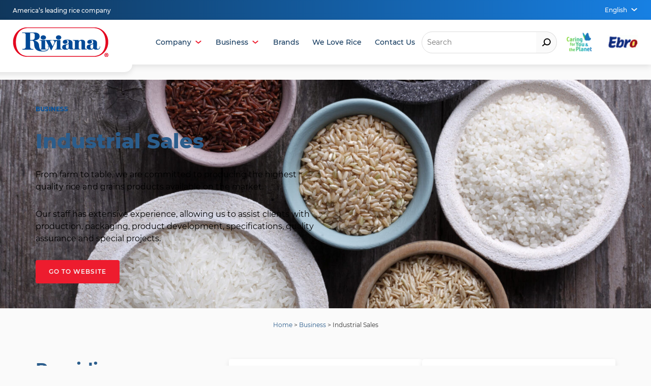

--- FILE ---
content_type: text/html; charset=UTF-8
request_url: https://riviana.com/business/industrial-sales/
body_size: 17932
content:
<!doctype html>
<html lang="en-US" >
<head>
	<meta charset="UTF-8" />
	<meta name="viewport" content="width=device-width, initial-scale=1.0" />
	<meta name='robots' content='index, follow, max-image-preview:large, max-snippet:-1, max-video-preview:-1' />
	<style>img:is([sizes="auto" i], [sizes^="auto," i]) { contain-intrinsic-size: 3000px 1500px }</style>
	
<!-- Google Tag Manager for WordPress by gtm4wp.com -->
<script data-cfasync="false" data-pagespeed-no-defer>
	var gtm4wp_datalayer_name = "dataLayer";
	var dataLayer = dataLayer || [];
</script>
<!-- End Google Tag Manager for WordPress by gtm4wp.com -->
	<!-- This site is optimized with the Yoast SEO plugin v26.2 - https://yoast.com/wordpress/plugins/seo/ -->
	<title>Innovative Industrial and Specialty Rice | Riviana®</title>
	<meta name="description" content="Choose innovation when it comes to quick-cooking rice and grains. Use Riviana® Industrial and Specialty products for any application." />
	<link rel="canonical" href="https://riviana.com/business/industrial-sales/" />
	<meta property="og:locale" content="en_US" />
	<meta property="og:type" content="article" />
	<meta property="og:title" content="Innovative Industrial and Specialty Rice | Riviana®" />
	<meta property="og:description" content="Choose innovation when it comes to quick-cooking rice and grains. Use Riviana® Industrial and Specialty products for any application." />
	<meta property="og:url" content="https://riviana.com/business/industrial-sales/" />
	<meta property="og:site_name" content="Riviana Foods" />
	<meta property="article:modified_time" content="2025-02-24T08:56:54+00:00" />
	<meta property="og:image" content="https://riviana.com/wp-content/uploads/2022/08/Riviana-rice-varieties-II-edited.jpg" />
	<meta property="og:image:width" content="1920" />
	<meta property="og:image:height" content="1280" />
	<meta property="og:image:type" content="image/jpeg" />
	<meta name="twitter:card" content="summary_large_image" />
	<script type="application/ld+json" class="yoast-schema-graph">{"@context":"https://schema.org","@graph":[{"@type":"WebPage","@id":"https://riviana.com/business/industrial-sales/","url":"https://riviana.com/business/industrial-sales/","name":"Innovative Industrial and Specialty Rice | Riviana®","isPartOf":{"@id":"https://riviana.com/#website"},"primaryImageOfPage":{"@id":"https://riviana.com/business/industrial-sales/#primaryimage"},"image":{"@id":"https://riviana.com/business/industrial-sales/#primaryimage"},"thumbnailUrl":"https://riviana.com/wp-content/uploads/2022/08/Riviana-rice-varieties-II-edited.jpg","datePublished":"2021-11-29T12:09:16+00:00","dateModified":"2025-02-24T08:56:54+00:00","description":"Choose innovation when it comes to quick-cooking rice and grains. Use Riviana® Industrial and Specialty products for any application.","breadcrumb":{"@id":"https://riviana.com/business/industrial-sales/#breadcrumb"},"inLanguage":"en-US","potentialAction":[{"@type":"ReadAction","target":["https://riviana.com/business/industrial-sales/"]}]},{"@type":"ImageObject","inLanguage":"en-US","@id":"https://riviana.com/business/industrial-sales/#primaryimage","url":"https://riviana.com/wp-content/uploads/2022/08/Riviana-rice-varieties-II-edited.jpg","contentUrl":"https://riviana.com/wp-content/uploads/2022/08/Riviana-rice-varieties-II-edited.jpg","width":1920,"height":1280,"caption":"Rice collection in bowls."},{"@type":"BreadcrumbList","@id":"https://riviana.com/business/industrial-sales/#breadcrumb","itemListElement":[{"@type":"ListItem","position":1,"name":"Home","item":"https://riviana.com/"},{"@type":"ListItem","position":2,"name":"Business","item":"https://riviana.com/business/"},{"@type":"ListItem","position":3,"name":"Industrial Sales"}]},{"@type":"WebSite","@id":"https://riviana.com/#website","url":"https://riviana.com/","name":"Riviana Foods","description":"America’s leading rice company","publisher":{"@id":"https://riviana.com/#organization"},"alternateName":"Riviana","potentialAction":[{"@type":"SearchAction","target":{"@type":"EntryPoint","urlTemplate":"https://riviana.com/?s={search_term_string}"},"query-input":{"@type":"PropertyValueSpecification","valueRequired":true,"valueName":"search_term_string"}}],"inLanguage":"en-US"},{"@type":"Organization","@id":"https://riviana.com/#organization","name":"Riviana Foods Inc.","alternateName":"Riviana","url":"https://riviana.com/","logo":{"@type":"ImageObject","inLanguage":"en-US","@id":"https://riviana.com/#/schema/logo/image/","url":"https://riviana.com/wp-content/uploads/2021/11/logo-header.png","contentUrl":"https://riviana.com/wp-content/uploads/2021/11/logo-header.png","width":188,"height":58,"caption":"Riviana Foods Inc."},"image":{"@id":"https://riviana.com/#/schema/logo/image/"},"sameAs":["https://www.linkedin.com/company/riviana-foods-inc.-usa","https://www.youtube.com/channel/UCIi9MD2wLhG_et2bvik9RvQ"]}]}</script>
	<!-- / Yoast SEO plugin. -->


<link rel="alternate" type="application/rss+xml" title="Riviana Foods &raquo; Feed" href="https://riviana.com/feed/" />
<script>
window._wpemojiSettings = {"baseUrl":"https:\/\/s.w.org\/images\/core\/emoji\/16.0.1\/72x72\/","ext":".png","svgUrl":"https:\/\/s.w.org\/images\/core\/emoji\/16.0.1\/svg\/","svgExt":".svg","source":{"concatemoji":"https:\/\/riviana.com\/wp-includes\/js\/wp-emoji-release.min.js?ver=6.8.3"}};
/*! This file is auto-generated */
!function(s,n){var o,i,e;function c(e){try{var t={supportTests:e,timestamp:(new Date).valueOf()};sessionStorage.setItem(o,JSON.stringify(t))}catch(e){}}function p(e,t,n){e.clearRect(0,0,e.canvas.width,e.canvas.height),e.fillText(t,0,0);var t=new Uint32Array(e.getImageData(0,0,e.canvas.width,e.canvas.height).data),a=(e.clearRect(0,0,e.canvas.width,e.canvas.height),e.fillText(n,0,0),new Uint32Array(e.getImageData(0,0,e.canvas.width,e.canvas.height).data));return t.every(function(e,t){return e===a[t]})}function u(e,t){e.clearRect(0,0,e.canvas.width,e.canvas.height),e.fillText(t,0,0);for(var n=e.getImageData(16,16,1,1),a=0;a<n.data.length;a++)if(0!==n.data[a])return!1;return!0}function f(e,t,n,a){switch(t){case"flag":return n(e,"\ud83c\udff3\ufe0f\u200d\u26a7\ufe0f","\ud83c\udff3\ufe0f\u200b\u26a7\ufe0f")?!1:!n(e,"\ud83c\udde8\ud83c\uddf6","\ud83c\udde8\u200b\ud83c\uddf6")&&!n(e,"\ud83c\udff4\udb40\udc67\udb40\udc62\udb40\udc65\udb40\udc6e\udb40\udc67\udb40\udc7f","\ud83c\udff4\u200b\udb40\udc67\u200b\udb40\udc62\u200b\udb40\udc65\u200b\udb40\udc6e\u200b\udb40\udc67\u200b\udb40\udc7f");case"emoji":return!a(e,"\ud83e\udedf")}return!1}function g(e,t,n,a){var r="undefined"!=typeof WorkerGlobalScope&&self instanceof WorkerGlobalScope?new OffscreenCanvas(300,150):s.createElement("canvas"),o=r.getContext("2d",{willReadFrequently:!0}),i=(o.textBaseline="top",o.font="600 32px Arial",{});return e.forEach(function(e){i[e]=t(o,e,n,a)}),i}function t(e){var t=s.createElement("script");t.src=e,t.defer=!0,s.head.appendChild(t)}"undefined"!=typeof Promise&&(o="wpEmojiSettingsSupports",i=["flag","emoji"],n.supports={everything:!0,everythingExceptFlag:!0},e=new Promise(function(e){s.addEventListener("DOMContentLoaded",e,{once:!0})}),new Promise(function(t){var n=function(){try{var e=JSON.parse(sessionStorage.getItem(o));if("object"==typeof e&&"number"==typeof e.timestamp&&(new Date).valueOf()<e.timestamp+604800&&"object"==typeof e.supportTests)return e.supportTests}catch(e){}return null}();if(!n){if("undefined"!=typeof Worker&&"undefined"!=typeof OffscreenCanvas&&"undefined"!=typeof URL&&URL.createObjectURL&&"undefined"!=typeof Blob)try{var e="postMessage("+g.toString()+"("+[JSON.stringify(i),f.toString(),p.toString(),u.toString()].join(",")+"));",a=new Blob([e],{type:"text/javascript"}),r=new Worker(URL.createObjectURL(a),{name:"wpTestEmojiSupports"});return void(r.onmessage=function(e){c(n=e.data),r.terminate(),t(n)})}catch(e){}c(n=g(i,f,p,u))}t(n)}).then(function(e){for(var t in e)n.supports[t]=e[t],n.supports.everything=n.supports.everything&&n.supports[t],"flag"!==t&&(n.supports.everythingExceptFlag=n.supports.everythingExceptFlag&&n.supports[t]);n.supports.everythingExceptFlag=n.supports.everythingExceptFlag&&!n.supports.flag,n.DOMReady=!1,n.readyCallback=function(){n.DOMReady=!0}}).then(function(){return e}).then(function(){var e;n.supports.everything||(n.readyCallback(),(e=n.source||{}).concatemoji?t(e.concatemoji):e.wpemoji&&e.twemoji&&(t(e.twemoji),t(e.wpemoji)))}))}((window,document),window._wpemojiSettings);
</script>
<style id='wp-emoji-styles-inline-css'>

	img.wp-smiley, img.emoji {
		display: inline !important;
		border: none !important;
		box-shadow: none !important;
		height: 1em !important;
		width: 1em !important;
		margin: 0 0.07em !important;
		vertical-align: -0.1em !important;
		background: none !important;
		padding: 0 !important;
	}
</style>
<link rel='stylesheet' id='wp-block-library-css' href='https://riviana.com/wp-includes/css/dist/block-library/style.min.css?ver=6.8.3' media='all' />
<style id='wp-block-library-theme-inline-css'>
.wp-block-audio :where(figcaption){color:#555;font-size:13px;text-align:center}.is-dark-theme .wp-block-audio :where(figcaption){color:#ffffffa6}.wp-block-audio{margin:0 0 1em}.wp-block-code{border:1px solid #ccc;border-radius:4px;font-family:Menlo,Consolas,monaco,monospace;padding:.8em 1em}.wp-block-embed :where(figcaption){color:#555;font-size:13px;text-align:center}.is-dark-theme .wp-block-embed :where(figcaption){color:#ffffffa6}.wp-block-embed{margin:0 0 1em}.blocks-gallery-caption{color:#555;font-size:13px;text-align:center}.is-dark-theme .blocks-gallery-caption{color:#ffffffa6}:root :where(.wp-block-image figcaption){color:#555;font-size:13px;text-align:center}.is-dark-theme :root :where(.wp-block-image figcaption){color:#ffffffa6}.wp-block-image{margin:0 0 1em}.wp-block-pullquote{border-bottom:4px solid;border-top:4px solid;color:currentColor;margin-bottom:1.75em}.wp-block-pullquote cite,.wp-block-pullquote footer,.wp-block-pullquote__citation{color:currentColor;font-size:.8125em;font-style:normal;text-transform:uppercase}.wp-block-quote{border-left:.25em solid;margin:0 0 1.75em;padding-left:1em}.wp-block-quote cite,.wp-block-quote footer{color:currentColor;font-size:.8125em;font-style:normal;position:relative}.wp-block-quote:where(.has-text-align-right){border-left:none;border-right:.25em solid;padding-left:0;padding-right:1em}.wp-block-quote:where(.has-text-align-center){border:none;padding-left:0}.wp-block-quote.is-large,.wp-block-quote.is-style-large,.wp-block-quote:where(.is-style-plain){border:none}.wp-block-search .wp-block-search__label{font-weight:700}.wp-block-search__button{border:1px solid #ccc;padding:.375em .625em}:where(.wp-block-group.has-background){padding:1.25em 2.375em}.wp-block-separator.has-css-opacity{opacity:.4}.wp-block-separator{border:none;border-bottom:2px solid;margin-left:auto;margin-right:auto}.wp-block-separator.has-alpha-channel-opacity{opacity:1}.wp-block-separator:not(.is-style-wide):not(.is-style-dots){width:100px}.wp-block-separator.has-background:not(.is-style-dots){border-bottom:none;height:1px}.wp-block-separator.has-background:not(.is-style-wide):not(.is-style-dots){height:2px}.wp-block-table{margin:0 0 1em}.wp-block-table td,.wp-block-table th{word-break:normal}.wp-block-table :where(figcaption){color:#555;font-size:13px;text-align:center}.is-dark-theme .wp-block-table :where(figcaption){color:#ffffffa6}.wp-block-video :where(figcaption){color:#555;font-size:13px;text-align:center}.is-dark-theme .wp-block-video :where(figcaption){color:#ffffffa6}.wp-block-video{margin:0 0 1em}:root :where(.wp-block-template-part.has-background){margin-bottom:0;margin-top:0;padding:1.25em 2.375em}
</style>
<style id='classic-theme-styles-inline-css'>
/*! This file is auto-generated */
.wp-block-button__link{color:#fff;background-color:#32373c;border-radius:9999px;box-shadow:none;text-decoration:none;padding:calc(.667em + 2px) calc(1.333em + 2px);font-size:1.125em}.wp-block-file__button{background:#32373c;color:#fff;text-decoration:none}
</style>
<link rel='stylesheet' id='twenty-twenty-one-custom-color-overrides-css' href='https://riviana.com/wp-content/themes/twentytwentyone/assets/css/custom-color-overrides.css?ver=1.0.0' media='all' />
<style id='twenty-twenty-one-custom-color-overrides-inline-css'>
:root .editor-styles-wrapper{--global--color-background: #fafafa;--global--color-primary: #000;--global--color-secondary: #000;--button--color-background: #000;--button--color-text-hover: #000;}
</style>
<style id='global-styles-inline-css'>
:root{--wp--preset--aspect-ratio--square: 1;--wp--preset--aspect-ratio--4-3: 4/3;--wp--preset--aspect-ratio--3-4: 3/4;--wp--preset--aspect-ratio--3-2: 3/2;--wp--preset--aspect-ratio--2-3: 2/3;--wp--preset--aspect-ratio--16-9: 16/9;--wp--preset--aspect-ratio--9-16: 9/16;--wp--preset--color--black: #000000;--wp--preset--color--cyan-bluish-gray: #abb8c3;--wp--preset--color--white: #ffffff;--wp--preset--color--pale-pink: #f78da7;--wp--preset--color--vivid-red: #cf2e2e;--wp--preset--color--luminous-vivid-orange: #ff6900;--wp--preset--color--luminous-vivid-amber: #fcb900;--wp--preset--color--light-green-cyan: #7bdcb5;--wp--preset--color--vivid-green-cyan: #00d084;--wp--preset--color--pale-cyan-blue: #8ed1fc;--wp--preset--color--vivid-cyan-blue: #0693e3;--wp--preset--color--vivid-purple: #9b51e0;--wp--preset--color--primary: #10375C;--wp--preset--color--red: #ED1C2E;--wp--preset--color--usafa-blue: #00539F;--wp--preset--color--dazzled-blue: #2B5D8C;--wp--preset--color--navy-blue: #1780E3;--wp--preset--color--blue-jeans: #65AAE9;--wp--preset--color--tiffany-blue: #02BFB4;--wp--preset--color--turquoise-green: #95D6AF;--wp--preset--color--tulip: #F38A93;--wp--preset--color--gray-1: #111111;--wp--preset--color--gray-3: #333333;--wp--preset--color--gray-6: #666666;--wp--preset--color--gray-9: #999999;--wp--preset--color--grayd: #dddddd;--wp--preset--color--graye: #eeeeee;--wp--preset--color--grayf-4: #f4f4f4;--wp--preset--color--grayfa: #fafafa;--wp--preset--gradient--vivid-cyan-blue-to-vivid-purple: linear-gradient(135deg,rgba(6,147,227,1) 0%,rgb(155,81,224) 100%);--wp--preset--gradient--light-green-cyan-to-vivid-green-cyan: linear-gradient(135deg,rgb(122,220,180) 0%,rgb(0,208,130) 100%);--wp--preset--gradient--luminous-vivid-amber-to-luminous-vivid-orange: linear-gradient(135deg,rgba(252,185,0,1) 0%,rgba(255,105,0,1) 100%);--wp--preset--gradient--luminous-vivid-orange-to-vivid-red: linear-gradient(135deg,rgba(255,105,0,1) 0%,rgb(207,46,46) 100%);--wp--preset--gradient--very-light-gray-to-cyan-bluish-gray: linear-gradient(135deg,rgb(238,238,238) 0%,rgb(169,184,195) 100%);--wp--preset--gradient--cool-to-warm-spectrum: linear-gradient(135deg,rgb(74,234,220) 0%,rgb(151,120,209) 20%,rgb(207,42,186) 40%,rgb(238,44,130) 60%,rgb(251,105,98) 80%,rgb(254,248,76) 100%);--wp--preset--gradient--blush-light-purple: linear-gradient(135deg,rgb(255,206,236) 0%,rgb(152,150,240) 100%);--wp--preset--gradient--blush-bordeaux: linear-gradient(135deg,rgb(254,205,165) 0%,rgb(254,45,45) 50%,rgb(107,0,62) 100%);--wp--preset--gradient--luminous-dusk: linear-gradient(135deg,rgb(255,203,112) 0%,rgb(199,81,192) 50%,rgb(65,88,208) 100%);--wp--preset--gradient--pale-ocean: linear-gradient(135deg,rgb(255,245,203) 0%,rgb(182,227,212) 50%,rgb(51,167,181) 100%);--wp--preset--gradient--electric-grass: linear-gradient(135deg,rgb(202,248,128) 0%,rgb(113,206,126) 100%);--wp--preset--gradient--midnight: linear-gradient(135deg,rgb(2,3,129) 0%,rgb(40,116,252) 100%);--wp--preset--gradient--purple-to-yellow: linear-gradient(160deg, #D1D1E4 0%, #EEEADD 100%);--wp--preset--gradient--yellow-to-purple: linear-gradient(160deg, #EEEADD 0%, #D1D1E4 100%);--wp--preset--gradient--green-to-yellow: linear-gradient(160deg, #D1E4DD 0%, #EEEADD 100%);--wp--preset--gradient--yellow-to-green: linear-gradient(160deg, #EEEADD 0%, #D1E4DD 100%);--wp--preset--gradient--red-to-yellow: linear-gradient(160deg, #E4D1D1 0%, #EEEADD 100%);--wp--preset--gradient--yellow-to-red: linear-gradient(160deg, #EEEADD 0%, #E4D1D1 100%);--wp--preset--gradient--purple-to-red: linear-gradient(160deg, #D1D1E4 0%, #E4D1D1 100%);--wp--preset--gradient--red-to-purple: linear-gradient(160deg, #E4D1D1 0%, #D1D1E4 100%);--wp--preset--font-size--small: 18px;--wp--preset--font-size--medium: 20px;--wp--preset--font-size--large: 24px;--wp--preset--font-size--x-large: 42px;--wp--preset--font-size--extra-small: 16px;--wp--preset--font-size--normal: 20px;--wp--preset--font-size--extra-large: 40px;--wp--preset--font-size--huge: 96px;--wp--preset--font-size--gigantic: 144px;--wp--preset--spacing--20: 0.44rem;--wp--preset--spacing--30: 0.67rem;--wp--preset--spacing--40: 1rem;--wp--preset--spacing--50: 1.5rem;--wp--preset--spacing--60: 2.25rem;--wp--preset--spacing--70: 3.38rem;--wp--preset--spacing--80: 5.06rem;--wp--preset--shadow--natural: 6px 6px 9px rgba(0, 0, 0, 0.2);--wp--preset--shadow--deep: 12px 12px 50px rgba(0, 0, 0, 0.4);--wp--preset--shadow--sharp: 6px 6px 0px rgba(0, 0, 0, 0.2);--wp--preset--shadow--outlined: 6px 6px 0px -3px rgba(255, 255, 255, 1), 6px 6px rgba(0, 0, 0, 1);--wp--preset--shadow--crisp: 6px 6px 0px rgba(0, 0, 0, 1);}:where(.is-layout-flex){gap: 0.5em;}:where(.is-layout-grid){gap: 0.5em;}body .is-layout-flex{display: flex;}.is-layout-flex{flex-wrap: wrap;align-items: center;}.is-layout-flex > :is(*, div){margin: 0;}body .is-layout-grid{display: grid;}.is-layout-grid > :is(*, div){margin: 0;}:where(.wp-block-columns.is-layout-flex){gap: 2em;}:where(.wp-block-columns.is-layout-grid){gap: 2em;}:where(.wp-block-post-template.is-layout-flex){gap: 1.25em;}:where(.wp-block-post-template.is-layout-grid){gap: 1.25em;}.has-black-color{color: var(--wp--preset--color--black) !important;}.has-cyan-bluish-gray-color{color: var(--wp--preset--color--cyan-bluish-gray) !important;}.has-white-color{color: var(--wp--preset--color--white) !important;}.has-pale-pink-color{color: var(--wp--preset--color--pale-pink) !important;}.has-vivid-red-color{color: var(--wp--preset--color--vivid-red) !important;}.has-luminous-vivid-orange-color{color: var(--wp--preset--color--luminous-vivid-orange) !important;}.has-luminous-vivid-amber-color{color: var(--wp--preset--color--luminous-vivid-amber) !important;}.has-light-green-cyan-color{color: var(--wp--preset--color--light-green-cyan) !important;}.has-vivid-green-cyan-color{color: var(--wp--preset--color--vivid-green-cyan) !important;}.has-pale-cyan-blue-color{color: var(--wp--preset--color--pale-cyan-blue) !important;}.has-vivid-cyan-blue-color{color: var(--wp--preset--color--vivid-cyan-blue) !important;}.has-vivid-purple-color{color: var(--wp--preset--color--vivid-purple) !important;}.has-black-background-color{background-color: var(--wp--preset--color--black) !important;}.has-cyan-bluish-gray-background-color{background-color: var(--wp--preset--color--cyan-bluish-gray) !important;}.has-white-background-color{background-color: var(--wp--preset--color--white) !important;}.has-pale-pink-background-color{background-color: var(--wp--preset--color--pale-pink) !important;}.has-vivid-red-background-color{background-color: var(--wp--preset--color--vivid-red) !important;}.has-luminous-vivid-orange-background-color{background-color: var(--wp--preset--color--luminous-vivid-orange) !important;}.has-luminous-vivid-amber-background-color{background-color: var(--wp--preset--color--luminous-vivid-amber) !important;}.has-light-green-cyan-background-color{background-color: var(--wp--preset--color--light-green-cyan) !important;}.has-vivid-green-cyan-background-color{background-color: var(--wp--preset--color--vivid-green-cyan) !important;}.has-pale-cyan-blue-background-color{background-color: var(--wp--preset--color--pale-cyan-blue) !important;}.has-vivid-cyan-blue-background-color{background-color: var(--wp--preset--color--vivid-cyan-blue) !important;}.has-vivid-purple-background-color{background-color: var(--wp--preset--color--vivid-purple) !important;}.has-black-border-color{border-color: var(--wp--preset--color--black) !important;}.has-cyan-bluish-gray-border-color{border-color: var(--wp--preset--color--cyan-bluish-gray) !important;}.has-white-border-color{border-color: var(--wp--preset--color--white) !important;}.has-pale-pink-border-color{border-color: var(--wp--preset--color--pale-pink) !important;}.has-vivid-red-border-color{border-color: var(--wp--preset--color--vivid-red) !important;}.has-luminous-vivid-orange-border-color{border-color: var(--wp--preset--color--luminous-vivid-orange) !important;}.has-luminous-vivid-amber-border-color{border-color: var(--wp--preset--color--luminous-vivid-amber) !important;}.has-light-green-cyan-border-color{border-color: var(--wp--preset--color--light-green-cyan) !important;}.has-vivid-green-cyan-border-color{border-color: var(--wp--preset--color--vivid-green-cyan) !important;}.has-pale-cyan-blue-border-color{border-color: var(--wp--preset--color--pale-cyan-blue) !important;}.has-vivid-cyan-blue-border-color{border-color: var(--wp--preset--color--vivid-cyan-blue) !important;}.has-vivid-purple-border-color{border-color: var(--wp--preset--color--vivid-purple) !important;}.has-vivid-cyan-blue-to-vivid-purple-gradient-background{background: var(--wp--preset--gradient--vivid-cyan-blue-to-vivid-purple) !important;}.has-light-green-cyan-to-vivid-green-cyan-gradient-background{background: var(--wp--preset--gradient--light-green-cyan-to-vivid-green-cyan) !important;}.has-luminous-vivid-amber-to-luminous-vivid-orange-gradient-background{background: var(--wp--preset--gradient--luminous-vivid-amber-to-luminous-vivid-orange) !important;}.has-luminous-vivid-orange-to-vivid-red-gradient-background{background: var(--wp--preset--gradient--luminous-vivid-orange-to-vivid-red) !important;}.has-very-light-gray-to-cyan-bluish-gray-gradient-background{background: var(--wp--preset--gradient--very-light-gray-to-cyan-bluish-gray) !important;}.has-cool-to-warm-spectrum-gradient-background{background: var(--wp--preset--gradient--cool-to-warm-spectrum) !important;}.has-blush-light-purple-gradient-background{background: var(--wp--preset--gradient--blush-light-purple) !important;}.has-blush-bordeaux-gradient-background{background: var(--wp--preset--gradient--blush-bordeaux) !important;}.has-luminous-dusk-gradient-background{background: var(--wp--preset--gradient--luminous-dusk) !important;}.has-pale-ocean-gradient-background{background: var(--wp--preset--gradient--pale-ocean) !important;}.has-electric-grass-gradient-background{background: var(--wp--preset--gradient--electric-grass) !important;}.has-midnight-gradient-background{background: var(--wp--preset--gradient--midnight) !important;}.has-small-font-size{font-size: var(--wp--preset--font-size--small) !important;}.has-medium-font-size{font-size: var(--wp--preset--font-size--medium) !important;}.has-large-font-size{font-size: var(--wp--preset--font-size--large) !important;}.has-x-large-font-size{font-size: var(--wp--preset--font-size--x-large) !important;}
:where(.wp-block-post-template.is-layout-flex){gap: 1.25em;}:where(.wp-block-post-template.is-layout-grid){gap: 1.25em;}
:where(.wp-block-columns.is-layout-flex){gap: 2em;}:where(.wp-block-columns.is-layout-grid){gap: 2em;}
:root :where(.wp-block-pullquote){font-size: 1.5em;line-height: 1.6;}
</style>
<link rel='stylesheet' id='pb-accordion-blocks-style-css' href='https://riviana.com/wp-content/plugins/accordion-blocks/build/index.css?ver=1.5.0' media='all' />
<link rel='stylesheet' id='contact-form-7-css' href='https://riviana.com/wp-content/plugins/contact-form-7/includes/css/styles.css?ver=6.1.2' media='all' />
<link rel='stylesheet' id='wpml-menu-item-0-css' href='https://riviana.com/wp-content/plugins/sitepress-multilingual-cms/templates/language-switchers/menu-item/style.min.css?ver=1' media='all' />
<link rel='stylesheet' id='rivianacorporate-fonts-css' href='https://riviana.com/wp-content/themes/rivianacorporate/assets/css/fonts.css?ver=6.8.3' media='all' />
<link rel='stylesheet' id='twenty-twenty-one-style-css' href='https://riviana.com/wp-content/themes/twentytwentyone/style.css?ver=2.6' media='all' />
<style id='twenty-twenty-one-style-inline-css'>
:root{--global--color-background: #fafafa;--global--color-primary: #000;--global--color-secondary: #000;--button--color-background: #000;--button--color-text-hover: #000;}
</style>
<link rel='stylesheet' id='rivianacorporate-style-css' href='https://riviana.com/wp-content/themes/rivianacorporate/style.css?ver=1.0.0' media='all' />
<link rel='stylesheet' id='rivianacorporate-page-style-css' href='https://riviana.com/wp-content/themes/rivianacorporate/assets/css/page.css?ver=6.8.3' media='all' />
<link rel='stylesheet' id='twenty-twenty-one-print-style-css' href='https://riviana.com/wp-content/themes/twentytwentyone/assets/css/print.css?ver=1.0.0' media='print' />
<link rel='stylesheet' id='moove_gdpr_frontend-css' href='https://riviana.com/wp-content/plugins/gdpr-cookie-compliance/dist/styles/gdpr-main-nf.css?ver=5.0.9' media='all' />
<style id='moove_gdpr_frontend-inline-css'>
				#moove_gdpr_cookie_modal .moove-gdpr-modal-content .moove-gdpr-tab-main h3.tab-title, 
				#moove_gdpr_cookie_modal .moove-gdpr-modal-content .moove-gdpr-tab-main span.tab-title,
				#moove_gdpr_cookie_modal .moove-gdpr-modal-content .moove-gdpr-modal-left-content #moove-gdpr-menu li a, 
				#moove_gdpr_cookie_modal .moove-gdpr-modal-content .moove-gdpr-modal-left-content #moove-gdpr-menu li button,
				#moove_gdpr_cookie_modal .moove-gdpr-modal-content .moove-gdpr-modal-left-content .moove-gdpr-branding-cnt a,
				#moove_gdpr_cookie_modal .moove-gdpr-modal-content .moove-gdpr-modal-footer-content .moove-gdpr-button-holder a.mgbutton, 
				#moove_gdpr_cookie_modal .moove-gdpr-modal-content .moove-gdpr-modal-footer-content .moove-gdpr-button-holder button.mgbutton,
				#moove_gdpr_cookie_modal .cookie-switch .cookie-slider:after, 
				#moove_gdpr_cookie_modal .cookie-switch .slider:after, 
				#moove_gdpr_cookie_modal .switch .cookie-slider:after, 
				#moove_gdpr_cookie_modal .switch .slider:after,
				#moove_gdpr_cookie_info_bar .moove-gdpr-info-bar-container .moove-gdpr-info-bar-content p, 
				#moove_gdpr_cookie_info_bar .moove-gdpr-info-bar-container .moove-gdpr-info-bar-content p a,
				#moove_gdpr_cookie_info_bar .moove-gdpr-info-bar-container .moove-gdpr-info-bar-content a.mgbutton, 
				#moove_gdpr_cookie_info_bar .moove-gdpr-info-bar-container .moove-gdpr-info-bar-content button.mgbutton,
				#moove_gdpr_cookie_modal .moove-gdpr-modal-content .moove-gdpr-tab-main .moove-gdpr-tab-main-content h1, 
				#moove_gdpr_cookie_modal .moove-gdpr-modal-content .moove-gdpr-tab-main .moove-gdpr-tab-main-content h2, 
				#moove_gdpr_cookie_modal .moove-gdpr-modal-content .moove-gdpr-tab-main .moove-gdpr-tab-main-content h3, 
				#moove_gdpr_cookie_modal .moove-gdpr-modal-content .moove-gdpr-tab-main .moove-gdpr-tab-main-content h4, 
				#moove_gdpr_cookie_modal .moove-gdpr-modal-content .moove-gdpr-tab-main .moove-gdpr-tab-main-content h5, 
				#moove_gdpr_cookie_modal .moove-gdpr-modal-content .moove-gdpr-tab-main .moove-gdpr-tab-main-content h6,
				#moove_gdpr_cookie_modal .moove-gdpr-modal-content.moove_gdpr_modal_theme_v2 .moove-gdpr-modal-title .tab-title,
				#moove_gdpr_cookie_modal .moove-gdpr-modal-content.moove_gdpr_modal_theme_v2 .moove-gdpr-tab-main h3.tab-title, 
				#moove_gdpr_cookie_modal .moove-gdpr-modal-content.moove_gdpr_modal_theme_v2 .moove-gdpr-tab-main span.tab-title,
				#moove_gdpr_cookie_modal .moove-gdpr-modal-content.moove_gdpr_modal_theme_v2 .moove-gdpr-branding-cnt a {
					font-weight: inherit				}
			#moove_gdpr_cookie_modal,#moove_gdpr_cookie_info_bar,.gdpr_cookie_settings_shortcode_content{font-family:Arial,Helvetica,sans-serif}#moove_gdpr_save_popup_settings_button{background-color:#373737;color:#fff}#moove_gdpr_save_popup_settings_button:hover{background-color:#000}#moove_gdpr_cookie_info_bar .moove-gdpr-info-bar-container .moove-gdpr-info-bar-content a.mgbutton,#moove_gdpr_cookie_info_bar .moove-gdpr-info-bar-container .moove-gdpr-info-bar-content button.mgbutton{background-color:#2b5d8c}#moove_gdpr_cookie_modal .moove-gdpr-modal-content .moove-gdpr-modal-footer-content .moove-gdpr-button-holder a.mgbutton,#moove_gdpr_cookie_modal .moove-gdpr-modal-content .moove-gdpr-modal-footer-content .moove-gdpr-button-holder button.mgbutton,.gdpr_cookie_settings_shortcode_content .gdpr-shr-button.button-green{background-color:#2b5d8c;border-color:#2b5d8c}#moove_gdpr_cookie_modal .moove-gdpr-modal-content .moove-gdpr-modal-footer-content .moove-gdpr-button-holder a.mgbutton:hover,#moove_gdpr_cookie_modal .moove-gdpr-modal-content .moove-gdpr-modal-footer-content .moove-gdpr-button-holder button.mgbutton:hover,.gdpr_cookie_settings_shortcode_content .gdpr-shr-button.button-green:hover{background-color:#fff;color:#2b5d8c}#moove_gdpr_cookie_modal .moove-gdpr-modal-content .moove-gdpr-modal-close i,#moove_gdpr_cookie_modal .moove-gdpr-modal-content .moove-gdpr-modal-close span.gdpr-icon{background-color:#2b5d8c;border:1px solid #2b5d8c}#moove_gdpr_cookie_info_bar span.moove-gdpr-infobar-allow-all.focus-g,#moove_gdpr_cookie_info_bar span.moove-gdpr-infobar-allow-all:focus,#moove_gdpr_cookie_info_bar button.moove-gdpr-infobar-allow-all.focus-g,#moove_gdpr_cookie_info_bar button.moove-gdpr-infobar-allow-all:focus,#moove_gdpr_cookie_info_bar span.moove-gdpr-infobar-reject-btn.focus-g,#moove_gdpr_cookie_info_bar span.moove-gdpr-infobar-reject-btn:focus,#moove_gdpr_cookie_info_bar button.moove-gdpr-infobar-reject-btn.focus-g,#moove_gdpr_cookie_info_bar button.moove-gdpr-infobar-reject-btn:focus,#moove_gdpr_cookie_info_bar span.change-settings-button.focus-g,#moove_gdpr_cookie_info_bar span.change-settings-button:focus,#moove_gdpr_cookie_info_bar button.change-settings-button.focus-g,#moove_gdpr_cookie_info_bar button.change-settings-button:focus{-webkit-box-shadow:0 0 1px 3px #2b5d8c;-moz-box-shadow:0 0 1px 3px #2b5d8c;box-shadow:0 0 1px 3px #2b5d8c}#moove_gdpr_cookie_modal .moove-gdpr-modal-content .moove-gdpr-modal-close i:hover,#moove_gdpr_cookie_modal .moove-gdpr-modal-content .moove-gdpr-modal-close span.gdpr-icon:hover,#moove_gdpr_cookie_info_bar span[data-href]>u.change-settings-button{color:#2b5d8c}#moove_gdpr_cookie_modal .moove-gdpr-modal-content .moove-gdpr-modal-left-content #moove-gdpr-menu li.menu-item-selected a span.gdpr-icon,#moove_gdpr_cookie_modal .moove-gdpr-modal-content .moove-gdpr-modal-left-content #moove-gdpr-menu li.menu-item-selected button span.gdpr-icon{color:inherit}#moove_gdpr_cookie_modal .moove-gdpr-modal-content .moove-gdpr-modal-left-content #moove-gdpr-menu li a span.gdpr-icon,#moove_gdpr_cookie_modal .moove-gdpr-modal-content .moove-gdpr-modal-left-content #moove-gdpr-menu li button span.gdpr-icon{color:inherit}#moove_gdpr_cookie_modal .gdpr-acc-link{line-height:0;font-size:0;color:transparent;position:absolute}#moove_gdpr_cookie_modal .moove-gdpr-modal-content .moove-gdpr-modal-close:hover i,#moove_gdpr_cookie_modal .moove-gdpr-modal-content .moove-gdpr-modal-left-content #moove-gdpr-menu li a,#moove_gdpr_cookie_modal .moove-gdpr-modal-content .moove-gdpr-modal-left-content #moove-gdpr-menu li button,#moove_gdpr_cookie_modal .moove-gdpr-modal-content .moove-gdpr-modal-left-content #moove-gdpr-menu li button i,#moove_gdpr_cookie_modal .moove-gdpr-modal-content .moove-gdpr-modal-left-content #moove-gdpr-menu li a i,#moove_gdpr_cookie_modal .moove-gdpr-modal-content .moove-gdpr-tab-main .moove-gdpr-tab-main-content a:hover,#moove_gdpr_cookie_info_bar.moove-gdpr-dark-scheme .moove-gdpr-info-bar-container .moove-gdpr-info-bar-content a.mgbutton:hover,#moove_gdpr_cookie_info_bar.moove-gdpr-dark-scheme .moove-gdpr-info-bar-container .moove-gdpr-info-bar-content button.mgbutton:hover,#moove_gdpr_cookie_info_bar.moove-gdpr-dark-scheme .moove-gdpr-info-bar-container .moove-gdpr-info-bar-content a:hover,#moove_gdpr_cookie_info_bar.moove-gdpr-dark-scheme .moove-gdpr-info-bar-container .moove-gdpr-info-bar-content button:hover,#moove_gdpr_cookie_info_bar.moove-gdpr-dark-scheme .moove-gdpr-info-bar-container .moove-gdpr-info-bar-content span.change-settings-button:hover,#moove_gdpr_cookie_info_bar.moove-gdpr-dark-scheme .moove-gdpr-info-bar-container .moove-gdpr-info-bar-content button.change-settings-button:hover,#moove_gdpr_cookie_info_bar.moove-gdpr-dark-scheme .moove-gdpr-info-bar-container .moove-gdpr-info-bar-content u.change-settings-button:hover,#moove_gdpr_cookie_info_bar span[data-href]>u.change-settings-button,#moove_gdpr_cookie_info_bar.moove-gdpr-dark-scheme .moove-gdpr-info-bar-container .moove-gdpr-info-bar-content a.mgbutton.focus-g,#moove_gdpr_cookie_info_bar.moove-gdpr-dark-scheme .moove-gdpr-info-bar-container .moove-gdpr-info-bar-content button.mgbutton.focus-g,#moove_gdpr_cookie_info_bar.moove-gdpr-dark-scheme .moove-gdpr-info-bar-container .moove-gdpr-info-bar-content a.focus-g,#moove_gdpr_cookie_info_bar.moove-gdpr-dark-scheme .moove-gdpr-info-bar-container .moove-gdpr-info-bar-content button.focus-g,#moove_gdpr_cookie_info_bar.moove-gdpr-dark-scheme .moove-gdpr-info-bar-container .moove-gdpr-info-bar-content a.mgbutton:focus,#moove_gdpr_cookie_info_bar.moove-gdpr-dark-scheme .moove-gdpr-info-bar-container .moove-gdpr-info-bar-content button.mgbutton:focus,#moove_gdpr_cookie_info_bar.moove-gdpr-dark-scheme .moove-gdpr-info-bar-container .moove-gdpr-info-bar-content a:focus,#moove_gdpr_cookie_info_bar.moove-gdpr-dark-scheme .moove-gdpr-info-bar-container .moove-gdpr-info-bar-content button:focus,#moove_gdpr_cookie_info_bar.moove-gdpr-dark-scheme .moove-gdpr-info-bar-container .moove-gdpr-info-bar-content span.change-settings-button.focus-g,span.change-settings-button:focus,button.change-settings-button.focus-g,button.change-settings-button:focus,#moove_gdpr_cookie_info_bar.moove-gdpr-dark-scheme .moove-gdpr-info-bar-container .moove-gdpr-info-bar-content u.change-settings-button.focus-g,#moove_gdpr_cookie_info_bar.moove-gdpr-dark-scheme .moove-gdpr-info-bar-container .moove-gdpr-info-bar-content u.change-settings-button:focus{color:#2b5d8c}#moove_gdpr_cookie_modal .moove-gdpr-branding.focus-g span,#moove_gdpr_cookie_modal .moove-gdpr-modal-content .moove-gdpr-tab-main a.focus-g,#moove_gdpr_cookie_modal .moove-gdpr-modal-content .moove-gdpr-tab-main .gdpr-cd-details-toggle.focus-g{color:#2b5d8c}#moove_gdpr_cookie_modal.gdpr_lightbox-hide{display:none}#moove_gdpr_cookie_info_bar.gdpr-full-screen-infobar .moove-gdpr-info-bar-container .moove-gdpr-info-bar-content .moove-gdpr-cookie-notice p a{color:#2b5d8c!important}
</style>
<link rel='stylesheet' id='gdpr_cc_addon_frontend-css' href='https://riviana.com/wp-content/plugins/gdpr-cookie-compliance-addon/assets/css/gdpr_cc_addon.css?ver=4.0.5' media='all' />
<script src="https://riviana.com/wp-includes/js/jquery/jquery.min.js?ver=3.7.1" id="jquery-core-js"></script>
<script src="https://riviana.com/wp-includes/js/jquery/jquery-migrate.min.js?ver=3.4.1" id="jquery-migrate-js"></script>
<script id="twenty-twenty-one-ie11-polyfills-js-after">
( Element.prototype.matches && Element.prototype.closest && window.NodeList && NodeList.prototype.forEach ) || document.write( '<script src="https://riviana.com/wp-content/themes/twentytwentyone/assets/js/polyfills.js?ver=1.0.0"></scr' + 'ipt>' );
</script>
<script src="https://riviana.com/wp-content/themes/twentytwentyone/assets/js/primary-navigation.js?ver=1.0.0" id="twenty-twenty-one-primary-navigation-script-js" defer data-wp-strategy="defer"></script>
<link rel="https://api.w.org/" href="https://riviana.com/wp-json/" /><link rel="alternate" title="JSON" type="application/json" href="https://riviana.com/wp-json/wp/v2/pages/839" /><link rel='shortlink' href='https://riviana.com/?p=839' />
<link rel="alternate" title="oEmbed (JSON)" type="application/json+oembed" href="https://riviana.com/wp-json/oembed/1.0/embed?url=https%3A%2F%2Friviana.com%2Fbusiness%2Findustrial-sales%2F" />
<link rel="alternate" title="oEmbed (XML)" type="text/xml+oembed" href="https://riviana.com/wp-json/oembed/1.0/embed?url=https%3A%2F%2Friviana.com%2Fbusiness%2Findustrial-sales%2F&#038;format=xml" />
<meta name="generator" content="WPML ver:4.7.6 stt:1,2;" />

<!-- Google Tag Manager for WordPress by gtm4wp.com -->
<!-- GTM Container placement set to off -->
<script data-cfasync="false" data-pagespeed-no-defer>
	var dataLayer_content = {"pagePostType":"page","pagePostType2":"single-page"};
	dataLayer.push( dataLayer_content );
</script>
<script data-cfasync="false" data-pagespeed-no-defer>
	console.warn && console.warn("[GTM4WP] Google Tag Manager container code placement set to OFF !!!");
	console.warn && console.warn("[GTM4WP] Data layer codes are active but GTM container must be loaded using custom coding !!!");
</script>
<!-- End Google Tag Manager for WordPress by gtm4wp.com --><style id="custom-background-css">
body.custom-background { background-color: #fafafa; }
</style>
	<link rel="icon" href="https://riviana.com/wp-content/uploads/2021/11/cropped-isotipo-150x150.jpg" sizes="32x32" />
<link rel="icon" href="https://riviana.com/wp-content/uploads/2021/11/cropped-isotipo-300x300.jpg" sizes="192x192" />
<link rel="apple-touch-icon" href="https://riviana.com/wp-content/uploads/2021/11/cropped-isotipo-300x300.jpg" />
<meta name="msapplication-TileImage" content="https://riviana.com/wp-content/uploads/2021/11/cropped-isotipo-300x300.jpg" />
</head>

<body class="wp-singular page-template-default page page-id-839 page-child parent-pageid-23 custom-background wp-custom-logo wp-embed-responsive wp-theme-twentytwentyone wp-child-theme-rivianacorporate is-light-theme has-background-white no-js singular has-main-navigation">
<div id="page" class="site">
	<a class="skip-link screen-reader-text" href="#content">
		Skip to content	</a>

	
<div id="topheader-wrapper" >
	<div id="topheader" >
	
		<div class="tagline">
			
							<span class="site-description">
					America’s leading rice company				</span>
						
		</div>
		
		<nav id="top-navigation" class="primary-navigation">
			
			<div class="primary-menu-container"><ul id="menu-top-menu-en" class="menu-wrapper"><li id="menu-item-wpml-ls-11-en" class="menu-item wpml-ls-slot-11 wpml-ls-item wpml-ls-item-en wpml-ls-current-language wpml-ls-menu-item wpml-ls-first-item menu-item-type-wpml_ls_menu_item menu-item-object-wpml_ls_menu_item menu-item-has-children menu-item-wpml-ls-11-en"><a href="https://riviana.com/business/industrial-sales/" title="Switch to English"><span class="wpml-ls-native" lang="en">English</span></a><button class="sub-menu-toggle" aria-expanded="false" onClick="twentytwentyoneExpandSubMenu(this)"><span class="icon-plus"><svg class="svg-icon" width="18" height="18" aria-hidden="true" role="img" focusable="false" viewBox="0 0 24 24" fill="none" xmlns="http://www.w3.org/2000/svg"><path fill-rule="evenodd" clip-rule="evenodd" d="M17.5,8.2L12,12.9L6.5,8.2C6.3,8,5.8,8,5.3,8.2c-0.2,0-0.7,0.5-0.7,1c0,0.5,0,1,0.5,1.2l6.2,5.2
	c0.5,0.5,1,0.5,1.5,0l6.2-5.2c0.5-0.5,0.7-1.2,0.2-2C18.7,7.9,18,7.9,17.5,8.2z" fill="currentColor"/></svg></span><span class="icon-minus"><svg class="svg-icon" width="18" height="18" aria-hidden="true" role="img" focusable="false" viewBox="0 0 24 24" fill="none" xmlns="http://www.w3.org/2000/svg"><path fill-rule="evenodd" clip-rule="evenodd" d="M6.5,15.8l5.5-4.7l5.5,4.7c0.2,0.2,0.7,0.2,1.2,0c0.2,0,0.7-0.5,0.7-1c0-0.5,0-1-0.5-1.2l-6.2-5.2
	c-0.5-0.5-1-0.5-1.5,0L5,13.6c-0.5,0.5-0.7,1.2-0.2,2C5.3,16.1,6,16.1,6.5,15.8z" fill="currentColor"/></svg></span><span class="screen-reader-text">Open menu</span></button>
<ul class="sub-menu">
	<li id="menu-item-wpml-ls-11-es" class="menu-item wpml-ls-slot-11 wpml-ls-item wpml-ls-item-es wpml-ls-menu-item wpml-ls-last-item menu-item-type-wpml_ls_menu_item menu-item-object-wpml_ls_menu_item menu-item-wpml-ls-11-es"><a href="https://riviana.com/es/business/industrial-sales/" title="Switch to Español"><span class="wpml-ls-native" lang="es">Español</span></a></li>
</ul>
</li>
</ul></div>			
		</nav>
		
	</div><!-- #topheader -->
</div><!-- #topheader-wrapper -->

<div id="masthead-wrapper">
	<header id="masthead" class="site-header has-logo has-menu" role="banner">
	
		

<div class="site-branding">

			<div class="site-logo"><a href="https://riviana.com/" class="custom-logo-link" rel="home"><img width="188" height="58" src="https://riviana.com/wp-content/uploads/2021/11/logo-header.png" class="custom-logo" alt="Riviana logo" decoding="async" /></a></div>
	
						<p class="screen-reader-text"><a href="https://riviana.com/" rel="home">Riviana Foods</a></p>
			
	</div><!-- .site-branding -->
		
	<nav id="site-navigation" class="primary-navigation" aria-label="Primary menu">
		<div class="menu-button-container">
			<button id="primary-mobile-menu" class="button" aria-controls="primary-menu-list" aria-expanded="false">
				<span class="dropdown-icon open">Menu					<svg class="svg-icon" width="24" height="24" aria-hidden="true" role="img" focusable="false" viewBox="0 0 24 24" fill="none" xmlns="http://www.w3.org/2000/svg"><path fill-rule="evenodd" clip-rule="evenodd" d="M4.5 6H19.5V7.5H4.5V6ZM4.5 12H19.5V13.5H4.5V12ZM19.5 18H4.5V19.5H19.5V18Z" fill="currentColor"/></svg>				</span>
				<span class="dropdown-icon close">Close					<svg class="svg-icon" width="24" height="24" aria-hidden="true" role="img" focusable="false" viewBox="0 0 24 24" fill="none" xmlns="http://www.w3.org/2000/svg"><path fill-rule="evenodd" clip-rule="evenodd" d="M12 10.9394L5.53033 4.46973L4.46967 5.53039L10.9393 12.0001L4.46967 18.4697L5.53033 19.5304L12 13.0607L18.4697 19.5304L19.5303 18.4697L13.0607 12.0001L19.5303 5.53039L18.4697 4.46973L12 10.9394Z" fill="currentColor"/></svg>				</span>
			</button><!-- #primary-mobile-menu -->
		</div><!-- .menu-button-container -->
		<div class="primary-menu-container"><ul id="primary-menu-list" class="menu-wrapper"><li id="menu-item-3660" class="menu-item menu-item-type-custom menu-item-object-custom menu-item-has-children menu-item-3660"><a href="#">Company</a><button class="sub-menu-toggle" aria-expanded="false" onClick="twentytwentyoneExpandSubMenu(this)"><span class="icon-plus"><svg class="svg-icon" width="18" height="18" aria-hidden="true" role="img" focusable="false" viewBox="0 0 24 24" fill="none" xmlns="http://www.w3.org/2000/svg"><path fill-rule="evenodd" clip-rule="evenodd" d="M17.5,8.2L12,12.9L6.5,8.2C6.3,8,5.8,8,5.3,8.2c-0.2,0-0.7,0.5-0.7,1c0,0.5,0,1,0.5,1.2l6.2,5.2
	c0.5,0.5,1,0.5,1.5,0l6.2-5.2c0.5-0.5,0.7-1.2,0.2-2C18.7,7.9,18,7.9,17.5,8.2z" fill="currentColor"/></svg></span><span class="icon-minus"><svg class="svg-icon" width="18" height="18" aria-hidden="true" role="img" focusable="false" viewBox="0 0 24 24" fill="none" xmlns="http://www.w3.org/2000/svg"><path fill-rule="evenodd" clip-rule="evenodd" d="M6.5,15.8l5.5-4.7l5.5,4.7c0.2,0.2,0.7,0.2,1.2,0c0.2,0,0.7-0.5,0.7-1c0-0.5,0-1-0.5-1.2l-6.2-5.2
	c-0.5-0.5-1-0.5-1.5,0L5,13.6c-0.5,0.5-0.7,1.2-0.2,2C5.3,16.1,6,16.1,6.5,15.8z" fill="currentColor"/></svg></span><span class="screen-reader-text">Open menu</span></button>
<ul class="sub-menu">
	<li id="menu-item-1366" class="menu-item menu-item-type-post_type menu-item-object-page menu-item-1366"><a href="https://riviana.com/history/">History</a></li>
	<li id="menu-item-1367" class="menu-item menu-item-type-post_type menu-item-object-page menu-item-1367"><a href="https://riviana.com/the-team/">The Team</a></li>
	<li id="menu-item-1368" class="menu-item menu-item-type-post_type menu-item-object-page menu-item-1368"><a href="https://riviana.com/locations-facilities/">Locations &#038; Facilities</a></li>
	<li id="menu-item-1369" class="menu-item menu-item-type-post_type menu-item-object-page menu-item-1369"><a href="https://riviana.com/r-d/">Research &#038; Development</a></li>
	<li id="menu-item-1370" class="menu-item menu-item-type-post_type menu-item-object-page menu-item-1370"><a href="https://riviana.com/codes-policies/">Codes &#038; Policies</a></li>
	<li id="menu-item-1371" class="menu-item menu-item-type-post_type menu-item-object-page menu-item-1371"><a href="https://riviana.com/csr/">Corporate Social Responsibility</a></li>
	<li id="menu-item-1372" class="menu-item menu-item-type-post_type menu-item-object-page menu-item-1372"><a href="https://riviana.com/about-us/">About us</a></li>
	<li id="menu-item-1997" class="menu-item menu-item-type-post_type menu-item-object-page menu-item-1997"><a href="https://riviana.com/join-us/">Join Us</a></li>
	<li id="menu-item-3842" class="menu-item menu-item-type-custom menu-item-object-custom menu-item-3842"><a href="/press-releases/">Press Releases</a></li>
</ul>
</li>
<li id="menu-item-55" class="menu-item menu-item-type-post_type menu-item-object-page current-page-ancestor current-menu-ancestor current-menu-parent current-page-parent current_page_parent current_page_ancestor menu-item-has-children menu-item-55"><a href="https://riviana.com/business/">Business</a><button class="sub-menu-toggle" aria-expanded="false" onClick="twentytwentyoneExpandSubMenu(this)"><span class="icon-plus"><svg class="svg-icon" width="18" height="18" aria-hidden="true" role="img" focusable="false" viewBox="0 0 24 24" fill="none" xmlns="http://www.w3.org/2000/svg"><path fill-rule="evenodd" clip-rule="evenodd" d="M17.5,8.2L12,12.9L6.5,8.2C6.3,8,5.8,8,5.3,8.2c-0.2,0-0.7,0.5-0.7,1c0,0.5,0,1,0.5,1.2l6.2,5.2
	c0.5,0.5,1,0.5,1.5,0l6.2-5.2c0.5-0.5,0.7-1.2,0.2-2C18.7,7.9,18,7.9,17.5,8.2z" fill="currentColor"/></svg></span><span class="icon-minus"><svg class="svg-icon" width="18" height="18" aria-hidden="true" role="img" focusable="false" viewBox="0 0 24 24" fill="none" xmlns="http://www.w3.org/2000/svg"><path fill-rule="evenodd" clip-rule="evenodd" d="M6.5,15.8l5.5-4.7l5.5,4.7c0.2,0.2,0.7,0.2,1.2,0c0.2,0,0.7-0.5,0.7-1c0-0.5,0-1-0.5-1.2l-6.2-5.2
	c-0.5-0.5-1-0.5-1.5,0L5,13.6c-0.5,0.5-0.7,1.2-0.2,2C5.3,16.1,6,16.1,6.5,15.8z" fill="currentColor"/></svg></span><span class="screen-reader-text">Open menu</span></button>
<ul class="sub-menu">
	<li id="menu-item-31983" class="menu-item menu-item-type-post_type menu-item-object-page menu-item-31983"><a href="https://riviana.com/business/applications/">Applications</a></li>
	<li id="menu-item-851" class="menu-item menu-item-type-post_type menu-item-object-page menu-item-851"><a href="https://riviana.com/business/export/">Export</a></li>
	<li id="menu-item-852" class="menu-item menu-item-type-post_type menu-item-object-page menu-item-852"><a href="https://riviana.com/business/food-service/">Food Service</a></li>
	<li id="menu-item-2503" class="menu-item menu-item-type-post_type menu-item-object-page menu-item-2503"><a href="https://riviana.com/business/grains/">Grains</a></li>
	<li id="menu-item-853" class="menu-item menu-item-type-post_type menu-item-object-page current-menu-item page_item page-item-839 current_page_item menu-item-853"><a href="https://riviana.com/business/industrial-sales/" aria-current="page">Industrial Sales</a></li>
	<li id="menu-item-854" class="menu-item menu-item-type-post_type menu-item-object-page menu-item-854"><a href="https://riviana.com/business/iqf/">Individual Quick Frozen</a></li>
	<li id="menu-item-855" class="menu-item menu-item-type-post_type menu-item-object-page menu-item-855"><a href="https://riviana.com/business/private-label/">Private Label</a></li>
	<li id="menu-item-31984" class="menu-item menu-item-type-post_type menu-item-object-page menu-item-31984"><a href="https://riviana.com/business/pulses/">Pulses</a></li>
	<li id="menu-item-31986" class="menu-item menu-item-type-post_type menu-item-object-page menu-item-31986"><a href="https://riviana.com/business/quinoa/">Quinoa</a></li>
	<li id="menu-item-31985" class="menu-item menu-item-type-post_type menu-item-object-page menu-item-31985"><a href="https://riviana.com/business/ready-to-eat-flour/">Ready-to-Eat Flour</a></li>
	<li id="menu-item-856" class="menu-item menu-item-type-post_type menu-item-object-page menu-item-856"><a href="https://riviana.com/business/wild-rice/">Wild Rice</a></li>
</ul>
</li>
<li id="menu-item-1291" class="menu-item menu-item-type-post_type_archive menu-item-object-brand menu-item-1291"><a href="https://riviana.com/brands/">Brands</a></li>
<li id="menu-item-53" class="menu-item menu-item-type-post_type menu-item-object-page menu-item-53"><a href="https://riviana.com/we-love-rice/">We Love Rice</a></li>
<li id="menu-item-57" class="menu-item menu-item-type-post_type menu-item-object-page menu-item-57"><a href="https://riviana.com/contact-us/">Contact Us</a></li>
<li id="menu-item-60" class="menu-item menu-item-type-post_type menu-item-object-page menu-item-60 item-search"><form role="search" method="get" action="https://riviana.com/" class="wp-block-search__button-outside wp-block-search__icon-button wp-block-search"><div class="wp-block-search__inside-wrapper"><input type="search" id="wp-block-search__input-1" class="wp-block-search__input" name="s" value="" placeholder="Search" required="" title="Search for:"><button type="submit" class="wp-block-search__button has-icon" value="Search"><svg id="search-icon" class="search-icon" viewBox="0 0 24 24" width="24" height="24"><path d="M13.5 6C10.5 6 8 8.5 8 11.5c0 1.1.3 2.1.9 3l-3.4 3 1 1.1 3.4-2.9c1 .9 2.2 1.4 3.6 1.4 3 0 5.5-2.5 5.5-5.5C19 8.5 16.5 6 13.5 6zm0 9.5c-2.2 0-4-1.8-4-4s1.8-4 4-4 4 1.8 4 4-1.8 4-4 4z"></path></svg></button></div></form></li><li id="menu-item-61" class="menu-item menu-item-type-post_type menu-item-object-page menu-item-has-children menu-item-61"><a href="https://www.caringforyouandtheplanet.com/en/" target="_blank"><img src="/wp-content/uploads/2021/11/logo-caring.png" width="60px" height="64px" alt="Caring for You and the Planet" /></a></li><li id="menu-item-62" class="menu-item menu-item-type-post_type menu-item-object-page menu-item-has-children menu-item-62"><a href="https://www.ebrofoods.es/en/" target="_blank"><img src="/wp-content/uploads/2021/11/logo-ebrfoods.png" width="60px" height="64px" alt="Ebro Foods" /></a></li></ul></div>	</nav><!-- #site-navigation -->
		
	</header><!-- #masthead -->
</div><!-- #masthead-wrapper -->
	<div id="content" class="site-content">
		<div id="primary" class="content-area">
			<main id="main" class="site-main">

<article id="post-839" class="post-839 page type-page status-publish hentry entry">

	
	
	<div class="entry-content">
	
<div class="wp-block-cover alignfull" style="min-height:450px;aspect-ratio:unset;"><span aria-hidden="true" class="wp-block-cover__background has-background-dim-100 has-background-dim wp-block-cover__gradient-background has-background-gradient" style="background:linear-gradient(290deg,rgba(255,255,255,0) 30%,rgba(255,255,255,0.8) 71%)"></span><img fetchpriority="high" decoding="async" width="1920" height="1280" class="wp-block-cover__image-background wp-image-2403" alt="Riviana Rice Varieties" src="https://riviana.com/wp-content/uploads/2022/08/Riviana-rice-varieties-II-edited.jpg" data-object-fit="cover" srcset="https://riviana.com/wp-content/uploads/2022/08/Riviana-rice-varieties-II-edited.jpg 1920w, https://riviana.com/wp-content/uploads/2022/08/Riviana-rice-varieties-II-edited-300x200.jpg 300w, https://riviana.com/wp-content/uploads/2022/08/Riviana-rice-varieties-II-edited-1024x683.jpg 1024w, https://riviana.com/wp-content/uploads/2022/08/Riviana-rice-varieties-II-edited-768x512.jpg 768w, https://riviana.com/wp-content/uploads/2022/08/Riviana-rice-varieties-II-edited-1536x1024.jpg 1536w, https://riviana.com/wp-content/uploads/2022/08/Riviana-rice-varieties-II-edited-1568x1045.jpg 1568w" sizes="(max-width: 1920px) 100vw, 1920px" /><div class="wp-block-cover__inner-container is-layout-flow wp-block-cover-is-layout-flow">
<div class="wp-block-columns alignwide are-vertically-aligned-center is-layout-flex wp-container-core-columns-is-layout-9d6595d7 wp-block-columns-is-layout-flex">
<div class="wp-block-column is-vertically-aligned-center is-layout-flow wp-block-column-is-layout-flow">
<p class="hero-subtitle has-usafa-blue-color has-text-color has-extra-small-font-size"><strong><strong><strong>BUSINESS</strong></strong></strong></p>



<h1 class="wp-block-heading has-dazzled-blue-color has-text-color">Industrial Sales</h1>



<p class="has-black-color has-text-color">From farm to table, we are committed to producing the highest quality rice and grains products available on the market.&nbsp;</p>



<p class="has-black-color has-text-color">Our staff has extensive experience, allowing us to assist clients with production, packaging, product development, specifications, quality assurance and special projects.</p>



<div class="wp-block-buttons is-layout-flex wp-block-buttons-is-layout-flex">
<div class="wp-block-button"><a class="wp-block-button__link wp-element-button" href="https://rivianaindustrial.com/" target="_blank" rel="noreferrer noopener">Go to Website</a></div>
</div>
</div>



<div class="wp-block-column is-vertically-aligned-center is-layout-flow wp-block-column-is-layout-flow"></div>
</div>
</div></div>


<div class="yoast-breadcrumbs breadcrumbs"><span><span><a href="https://riviana.com/">Home</a></span> &gt; <span><a href="https://riviana.com/business/">Business</a></span> &gt; <span class="breadcrumb_last" aria-current="page">Industrial Sales</span></span></div>


<div class="wp-block-group alignfull" style="padding-top:5vh;padding-right:0vh;padding-bottom:5vh;padding-left:0vh"><div class="wp-block-group__inner-container is-layout-flow wp-block-group-is-layout-flow">
<div class="wp-block-columns alignwide is-layout-flex wp-container-core-columns-is-layout-9d6595d7 wp-block-columns-is-layout-flex">
<div class="wp-block-column is-layout-flow wp-block-column-is-layout-flow" style="padding-top:vh;padding-right:vh;padding-bottom:5vh;padding-left:vh">
<h2 class="wp-block-heading">Providing an exceptional level of quality</h2>



<hr class="wp-block-separator has-text-color has-red-color has-alpha-channel-opacity has-red-background-color has-background"/>



<p>Riviana Foods not only constantly strives towards developing, evolving and improving our products using state-of-the-art facilities, but we also constantly work to improve our efficiency.&nbsp; By working closely with our industrial customers, we aim to discover new applications for ingredients.</p>



<p>Starting with our easy-to-prepare instant rice all the way to our specialty round arborio, quinoa, aromatic jasmine or basmati and premium black rice, Riviana Foods is at the forefront of innovation.&nbsp;</p>
</div>



<div class="wp-block-column is-layout-flow wp-block-column-is-layout-flow" style="padding-top:vh;padding-right:vh;padding-bottom:5vh;padding-left:vh">
<div class="wp-block-media-text alignwide is-vertically-aligned-top icon card has-white-background-color has-background" style="grid-template-columns:15% auto"><figure class="wp-block-media-text__media"><img decoding="async" width="39" height="38" src="https://riviana.com/wp-content/uploads/2021/11/icon-1.png" alt="" class="wp-image-766 size-full"/></figure><div class="wp-block-media-text__content">
<h6 class="wp-block-heading"><strong>Knowledgeable staff</strong></h6>



<p>As the rice industry leader with 100+ years of experience, our knowledgeable team can help you discover the ideal rice and grain for any purpose.</p>
</div></div>



<div class="wp-block-media-text alignwide is-vertically-aligned-top icon card has-white-background-color has-background" style="grid-template-columns:15% auto"><figure class="wp-block-media-text__media"><img decoding="async" width="39" height="38" src="https://riviana.com/wp-content/uploads/2021/11/icon-1.png" alt="" class="wp-image-766 size-full"/></figure><div class="wp-block-media-text__content">
<h6 class="wp-block-heading"><strong>High standards</strong></h6>



<p>We adhere to the strictest company and regulatory guidelines and procedures when evaluating products in our processing facilities.</p>
</div></div>
</div>



<div class="wp-block-column is-layout-flow wp-block-column-is-layout-flow" style="padding-top:vh;padding-right:vh;padding-bottom:5vh;padding-left:vh">
<div class="wp-block-media-text alignwide is-vertically-aligned-top icon card has-white-background-color has-background" style="grid-template-columns:15% auto"><figure class="wp-block-media-text__media"><img decoding="async" width="39" height="38" src="https://riviana.com/wp-content/uploads/2021/11/icon-1.png" alt="" class="wp-image-766 size-full"/></figure><div class="wp-block-media-text__content">
<h6 class="wp-block-heading"><strong>&nbsp;Commitment to innovation</strong></h6>



<p>At Riviana Foods, we are constantly developing, evolving and improving products using our state-of-the-art pilot plant facilities.</p>
</div></div>



<div class="wp-block-media-text alignwide is-vertically-aligned-top icon card has-white-background-color has-background" style="grid-template-columns:15% auto"><figure class="wp-block-media-text__media"><img decoding="async" width="39" height="38" src="https://riviana.com/wp-content/uploads/2021/11/icon-1.png" alt="" class="wp-image-766 size-full"/></figure><div class="wp-block-media-text__content">
<h6 class="wp-block-heading"><strong>From farm to table</strong></h6>



<p>From the farm to the consumer, Riviana Foods is committed to producing the highest quality rice and grains products available.</p>
</div></div>
</div>
</div>
</div></div>



<div class="wp-block-group alignwide" style="padding-top:vh;padding-right:vh;padding-bottom:8vh;padding-left:vh"><div class="wp-block-group__inner-container is-layout-flow wp-block-group-is-layout-flow">
<div class="wp-block-cover alignwide" style="min-height:200px;aspect-ratio:unset;"><span aria-hidden="true" class="wp-block-cover__background has-background-dim-60 has-background-dim wp-block-cover__gradient-background has-background-gradient" style="background:linear-gradient(0deg,rgb(0,0,0) 0%,rgba(0,0,0,0) 100%)"></span><img decoding="async" width="1920" height="1282" class="wp-block-cover__image-background wp-image-3718" alt="" src="https://riviana.com/wp-content/uploads/2022/11/Industrial-banner-productosiStock-1173029444.jpg" style="object-position:58% 40%" data-object-fit="cover" data-object-position="58% 40%" srcset="https://riviana.com/wp-content/uploads/2022/11/Industrial-banner-productosiStock-1173029444.jpg 1920w, https://riviana.com/wp-content/uploads/2022/11/Industrial-banner-productosiStock-1173029444-300x200.jpg 300w, https://riviana.com/wp-content/uploads/2022/11/Industrial-banner-productosiStock-1173029444-1024x684.jpg 1024w, https://riviana.com/wp-content/uploads/2022/11/Industrial-banner-productosiStock-1173029444-768x513.jpg 768w, https://riviana.com/wp-content/uploads/2022/11/Industrial-banner-productosiStock-1173029444-1536x1026.jpg 1536w, https://riviana.com/wp-content/uploads/2022/11/Industrial-banner-productosiStock-1173029444-1568x1047.jpg 1568w" sizes="(max-width: 1920px) 100vw, 1920px" /><div class="wp-block-cover__inner-container is-layout-flow wp-block-cover-is-layout-flow">
<div class="wp-block-columns alignwide are-vertically-aligned-center is-layout-flex wp-container-core-columns-is-layout-9d6595d7 wp-block-columns-is-layout-flex">
<div class="wp-block-column is-vertically-aligned-center is-layout-flow wp-block-column-is-layout-flow" style="flex-basis:100%">
<p>For a more in-depth description of all of our products, visit our <strong>Riviana Industrial Sales website.</strong> Our experienced team will help you select the perfect rice and grain for each application, based on your specifications.</p>
</div>



<div class="wp-block-column is-vertically-aligned-center is-layout-flow wp-block-column-is-layout-flow" style="flex-basis:100%">
<div class="wp-block-buttons is-horizontal is-content-justification-right is-layout-flex wp-container-core-buttons-is-layout-ae2fe186 wp-block-buttons-is-layout-flex">
<div class="wp-block-button"><a class="wp-block-button__link wp-element-button" href="https://rivianaindustrial.com/rice/" target="_blank" rel="noreferrer noopener">Explore</a></div>
</div>
</div>
</div>
</div></div>
</div></div>



<div class="wp-block-cover alignfull is-light bg-news" style="padding-top:5vh;padding-right:0vh;padding-bottom:20vh;padding-left:0vh"><img decoding="async" class="wp-block-cover__image-background wp-image-557" alt="different bowls of rice" src="https://riviana.com/wp-content/uploads/2021/11/iStock-1193713529-arroz-5.png" data-object-fit="cover"/><span aria-hidden="true" class="wp-block-cover__background has-grayfa-background-color has-background-dim-0 has-background-dim"></span><div class="wp-block-cover__inner-container is-layout-flow wp-block-cover-is-layout-flow">
<div class="wp-block-columns alignwide are-vertically-aligned-center is-layout-flex wp-container-core-columns-is-layout-9d6595d7 wp-block-columns-is-layout-flex">
<div class="wp-block-column is-vertically-aligned-center is-layout-flow wp-block-column-is-layout-flow">
<h2 class="wp-block-heading has-primary-color has-text-color">Latest News</h2>



<hr class="wp-block-separator has-text-color has-red-color has-alpha-channel-opacity has-red-background-color has-background"/>
</div>



<div class="wp-block-column is-vertically-aligned-center is-layout-flow wp-block-column-is-layout-flow">
<div class="wp-block-buttons is-horizontal is-content-justification-right is-layout-flex wp-container-core-buttons-is-layout-ae2fe186 wp-block-buttons-is-layout-flex">
<div class="wp-block-button"><a class="wp-block-button__link wp-element-button" href="/we-love-rice/">View all</a></div>
</div>
</div>
</div>



<div class="wp-block-query alignwide is-layout-flow wp-block-query-is-layout-flow"><ul class="columns-3 alignwide info-card wp-block-post-template is-layout-grid wp-container-core-post-template-is-layout-2fc57c17 wp-block-post-template-is-layout-grid"><li class="wp-block-post post-26486 post type-post status-publish format-standard has-post-thumbnail hentry category-press-releases category-we-love-rice tag-news entry">
<figure style="aspect-ratio:auto;" class="alignwide wp-block-post-featured-image"><a href="https://riviana.com/press-releases/minute-rice-cups-land-prestigious-product-of-the-year-usa-award/" target="_self"  ><img loading="lazy" decoding="async" width="300" height="236" src="https://riviana.com/wp-content/uploads/2025/02/Riviana_Foods_Inc_2025_Product_of_the_Year_USA_Awards-e1740097815654-300x236.jpg" class="attachment-latest-news-thumb size-latest-news-thumb wp-post-image" alt="Minute® Rice Cups recognized as 2025 Product of the Year USA Award" style="width:100%;height:133.67%;max-width:300px;width:100%;height:100%;object-fit:contain;" /></a></figure>


<div class="wp-block-group"><div class="wp-block-group__inner-container is-layout-flow wp-block-group-is-layout-flow"><h4 class="wp-block-post-title has-text-color has-dazzled-blue-color"><a href="https://riviana.com/press-releases/minute-rice-cups-land-prestigious-product-of-the-year-usa-award/" target="_self" >Minute® Rice Cups recognized as 2025 Product of the Year USA Award</a></h4>

<div class="taxonomy-post_tag tags-links wp-block-post-terms has-text-color has-red-color"><a href="https://riviana.com/tag/news/" rel="tag">News</a></div>

<div class="wp-block-post-excerpt has-text-color has-gray-3-color"><p class="wp-block-post-excerpt__excerpt">The Product of the Year seal is an emblem of quality and innovation in consumer goods, awarded to products viewed as benchmarks in their respective markets.</p><p class="wp-block-post-excerpt__more-text"><a class="wp-block-post-excerpt__more-link" href="https://riviana.com/press-releases/minute-rice-cups-land-prestigious-product-of-the-year-usa-award/">CONTINUE READING</a></p></div></div></div>

</li><li class="wp-block-post post-26464 post type-post status-publish format-standard has-post-thumbnail hentry category-press-releases category-we-love-rice tag-giving-back-to-the-community entry">
<figure style="aspect-ratio:auto;" class="alignwide wp-block-post-featured-image"><a href="https://riviana.com/we-love-rice/riceselect-jars-of-hope-program-helps-fight-food-insecurity-in-california/" target="_self"  ><img loading="lazy" decoding="async" width="366" height="236" src="https://riviana.com/wp-content/uploads/2025/02/Riviana_Rice_Donation_Jars_of_Hope-366x236.jpg" class="attachment-latest-news-thumb size-latest-news-thumb wp-post-image" alt="RiceSelect® &#8220;Jars of Hope&#8221; Program Helps Fight Food Insecurity in California" style="width:100%;height:133.33%;max-width:600px;width:100%;height:100%;object-fit:contain;" /></a></figure>


<div class="wp-block-group"><div class="wp-block-group__inner-container is-layout-flow wp-block-group-is-layout-flow"><h4 class="wp-block-post-title has-text-color has-dazzled-blue-color"><a href="https://riviana.com/we-love-rice/riceselect-jars-of-hope-program-helps-fight-food-insecurity-in-california/" target="_self" >RiceSelect® &#8220;Jars of Hope&#8221; Program Helps Fight Food Insecurity in California</a></h4>

<div class="taxonomy-post_tag tags-links wp-block-post-terms has-text-color has-red-color"><a href="https://riviana.com/tag/giving-back-to-the-community/" rel="tag">Giving Back to the Community</a></div>

<div class="wp-block-post-excerpt has-text-color has-gray-3-color"><p class="wp-block-post-excerpt__excerpt">Riviana Foods presented a $25,000 check to the California Association of Food Banks and more than 15,000 pounds of rice products to Feeding San Diego. The retail value of the rice and grain products sent to both food banks amount to more than $100,000.</p><p class="wp-block-post-excerpt__more-text"><a class="wp-block-post-excerpt__more-link" href="https://riviana.com/we-love-rice/riceselect-jars-of-hope-program-helps-fight-food-insecurity-in-california/">CONTINUE READING</a></p></div></div></div>

</li><li class="wp-block-post post-22478 post type-post status-publish format-standard has-post-thumbnail hentry category-we-love-rice tag-giving-back-to-the-community tag-news entry">
<figure style="aspect-ratio:auto;" class="alignwide wp-block-post-featured-image"><a href="https://riviana.com/we-love-rice/riviana-foods-and-the-california-association-of-food-banks-join-forces-to-fight-hunger-through-jars-of-hope-initiative/" target="_self"  ><img loading="lazy" decoding="async" width="366" height="236" src="https://riviana.com/wp-content/uploads/2024/10/jars-of-hope-366x236.png" class="attachment-latest-news-thumb size-latest-news-thumb wp-post-image" alt="Riviana Foods and the California Association of Food Banks Join Forces to Fight Hunger Through &#8220;Jars of Hope&#8221; Initiative" style="width:100%;height:63.33%;max-width:938px;width:100%;height:100%;object-fit:contain;" /></a></figure>


<div class="wp-block-group"><div class="wp-block-group__inner-container is-layout-flow wp-block-group-is-layout-flow"><h4 class="wp-block-post-title has-text-color has-dazzled-blue-color"><a href="https://riviana.com/we-love-rice/riviana-foods-and-the-california-association-of-food-banks-join-forces-to-fight-hunger-through-jars-of-hope-initiative/" target="_self" >Riviana Foods and the California Association of Food Banks Join Forces to Fight Hunger Through &#8220;Jars of Hope&#8221; Initiative</a></h4>

<div class="taxonomy-post_tag tags-links wp-block-post-terms has-text-color has-red-color"><a href="https://riviana.com/tag/giving-back-to-the-community/" rel="tag">Giving Back to the Community</a><span class="wp-block-post-terms__separator">, </span><a href="https://riviana.com/tag/news/" rel="tag">News</a></div>

<div class="wp-block-post-excerpt has-text-color has-gray-3-color"><p class="wp-block-post-excerpt__excerpt">Riviana Foods and the California Association of Food Banks (CAFB) are teaming up to provide crucial funds to food banks across California.</p><p class="wp-block-post-excerpt__more-text"><a class="wp-block-post-excerpt__more-link" href="https://riviana.com/we-love-rice/riviana-foods-and-the-california-association-of-food-banks-join-forces-to-fight-hunger-through-jars-of-hope-initiative/">CONTINUE READING</a></p></div></div></div>

</li></ul></div>
</div></div>
	</div><!-- .entry-content -->

	</article><!-- #post-839 -->
			</main><!-- #main -->
		</div><!-- #primary -->
	</div><!-- #content -->

			
	<aside id="information-wrapper">
		<section id="information" class="site-information">
<div class="wp-block-group" style="padding-top:3vw;padding-right:0vw;padding-bottom:3vw;padding-left:0vw"><div class="wp-block-group__inner-container is-layout-flow wp-block-group-is-layout-flow">
<div class="wp-block-columns alignwide are-vertically-aligned-center is-layout-flex wp-container-core-columns-is-layout-9d6595d7 wp-block-columns-is-layout-flex">
<div class="wp-block-column is-vertically-aligned-center is-layout-flow wp-block-column-is-layout-flow" style="flex-basis:10%">
<figure class="wp-block-image size-full"><img loading="lazy" decoding="async" width="117" height="117" src="https://riviana.com/wp-content/uploads/2021/11/icon-question.png" alt="" class="wp-image-502"/></figure>
</div>



<div class="wp-block-column is-vertically-aligned-center is-layout-flow wp-block-column-is-layout-flow" style="flex-basis:70%">
<h2 class="has-white-color has-text-color wp-block-heading"><strong>Need More Information?</strong></h2>



<p class="has-white-color has-text-color">We're Here to Help</p>
</div>



<div class="wp-block-column is-vertically-aligned-center is-layout-flow wp-block-column-is-layout-flow" style="flex-basis:20%">
<div class="wp-block-buttons alignfull is-horizontal is-content-justification-center is-layout-flex wp-container-core-buttons-is-layout-499968f5 wp-block-buttons-is-layout-flex">
<div class="wp-block-button has-custom-width wp-block-button__width-100 is-style-outline is-style-outline--1"><a class="wp-block-button__link" href="/contact-us/"><meta charset="utf-8"/>contact us</a></div>
</div>
</div>
</div>
</div></div>
</section>	</aside><!-- #information-wrapper -->

	
	<div id="colophon-wrapper">
		<footer id="colophon" class="site-footer" role="contentinfo">
			
			
	<section id="top-footer" class="site-topfooter">
<div class="wp-block-columns is-layout-flex wp-container-core-columns-is-layout-9d6595d7 wp-block-columns-is-layout-flex">
<div class="wp-block-column is-layout-flow wp-block-column-is-layout-flow">
<figure class="wp-block-image size-full"><img loading="lazy" decoding="async" width="553" height="239" src="https://riviana.com/wp-content/uploads/2022/08/EbroCaring1.jpg" alt="" class="wp-image-2581" srcset="https://riviana.com/wp-content/uploads/2022/08/EbroCaring1.jpg 553w, https://riviana.com/wp-content/uploads/2022/08/EbroCaring1-300x130.jpg 300w" sizes="auto, (max-width: 553px) 100vw, 553px" /></figure>



<p style="font-size:11px">Learn about the efforts our parent company is leading</p>



<p class="has-tiffany-blue-color has-text-color has-extra-small-font-size"><strong>#EFHeading2030</strong></p>
</div>



<div class="wp-block-column is-layout-flow wp-block-column-is-layout-flow">
<figure class="wp-block-image size-full"><a href="/csr/#cfy"><img loading="lazy" decoding="async" width="534" height="300" src="https://riviana.com/wp-content/uploads/2022/11/caring-for-you-footer.jpg" alt="" class="wp-image-3280" srcset="https://riviana.com/wp-content/uploads/2022/11/caring-for-you-footer.jpg 534w, https://riviana.com/wp-content/uploads/2022/11/caring-for-you-footer-300x169.jpg 300w" sizes="auto, (max-width: 534px) 100vw, 534px" /></a></figure>
</div>



<div class="wp-block-column is-layout-flow wp-block-column-is-layout-flow">
<figure class="wp-block-image size-full"><a href="/csr/#cfp"><img loading="lazy" decoding="async" width="534" height="300" src="https://riviana.com/wp-content/uploads/2022/11/caring-for-the-planet-footer.jpg" alt="" class="wp-image-3278" srcset="https://riviana.com/wp-content/uploads/2022/11/caring-for-the-planet-footer.jpg 534w, https://riviana.com/wp-content/uploads/2022/11/caring-for-the-planet-footer-300x169.jpg 300w" sizes="auto, (max-width: 534px) 100vw, 534px" /></a></figure>
</div>



<div class="wp-block-column is-layout-flow wp-block-column-is-layout-flow">
<figure class="wp-block-image size-full"><img loading="lazy" decoding="async" width="541" height="308" src="https://riviana.com/wp-content/uploads/2025/02/caring-for-food-footerv2.jpg" alt="" class="wp-image-26884" srcset="https://riviana.com/wp-content/uploads/2025/02/caring-for-food-footerv2.jpg 541w, https://riviana.com/wp-content/uploads/2025/02/caring-for-food-footerv2-300x171.jpg 300w" sizes="auto, (max-width: 541px) 100vw, 541px" /></figure>
</div>
</div>
</section>
			
				
	<div id="footer-company" class="site-company">
		<section id="block-22" class="widget widget_block">
<div class="wp-block-columns is-layout-flex wp-container-core-columns-is-layout-9d6595d7 wp-block-columns-is-layout-flex">
<div class="wp-block-column is-layout-flow wp-block-column-is-layout-flow" style="flex-basis:15%">
<figure class="wp-block-image size-full"><img loading="lazy" decoding="async" width="188" height="58" src="https://riviana.com/wp-content/uploads/2021/11/logo-header.png" alt="" class="wp-image-43"/></figure>



<p class="has-text-align-center has-gray-6-color has-text-color" style="font-size:11px"><meta charset="utf-8"/>© 2025 Riviana Foods Inc.<br/>All Rights Reserved.</p>
</div>



<div class="wp-block-column is-layout-flow wp-block-column-is-layout-flow" style="flex-basis:45%"><div class="widget widget_nav_menu"><nav class="menu-footer-menu-en-container" aria-label="Menu"><ul id="menu-footer-menu-en" class="menu"><li id="menu-item-506" class="menu-item menu-item-type-post_type menu-item-object-page menu-item-privacy-policy menu-item-506"><a rel="privacy-policy" href="https://riviana.com/privacy-policy/">Privacy Policy</a></li>
<li id="menu-item-509" class="menu-item menu-item-type-post_type menu-item-object-page menu-item-509"><a href="https://riviana.com/term-of-use/">Terms Of Use</a></li>
<li id="menu-item-507" class="menu-item menu-item-type-post_type menu-item-object-page menu-item-507"><a href="https://riviana.com/faqs/">FAQs</a></li>
<li id="menu-item-508" class="menu-item menu-item-type-post_type menu-item-object-page menu-item-508"><a href="https://riviana.com/join-us/">Join Us</a></li>
<li id="menu-item-5016" class="menu-item menu-item-type-custom menu-item-object-custom menu-item-5016"><a href="#gdpr_cookie_modal">Cookie Settings</a></li>
</ul></nav></div></div>



<div class="wp-block-column is-layout-flow wp-block-column-is-layout-flow" style="flex-basis:20%"></div>



<div class="wp-block-column is-layout-flow wp-block-column-is-layout-flow" style="flex-basis:20%">
<ul class="wp-block-social-links has-icon-color is-style-logos-only is-content-justification-right is-layout-flex wp-container-core-social-links-is-layout-765c4724 wp-block-social-links-is-layout-flex"><li style="color: #00539F; " class="wp-social-link wp-social-link-linkedin has-usafa-blue-color wp-block-social-link"><a rel="noopener nofollow" target="_blank" href="https://www.linkedin.com/company/riviana-foods-inc.-usa" class="wp-block-social-link-anchor"><svg width="24" height="24" viewBox="0 0 24 24" version="1.1" xmlns="http://www.w3.org/2000/svg" aria-hidden="true" focusable="false"><path d="M19.7,3H4.3C3.582,3,3,3.582,3,4.3v15.4C3,20.418,3.582,21,4.3,21h15.4c0.718,0,1.3-0.582,1.3-1.3V4.3 C21,3.582,20.418,3,19.7,3z M8.339,18.338H5.667v-8.59h2.672V18.338z M7.004,8.574c-0.857,0-1.549-0.694-1.549-1.548 c0-0.855,0.691-1.548,1.549-1.548c0.854,0,1.547,0.694,1.547,1.548C8.551,7.881,7.858,8.574,7.004,8.574z M18.339,18.338h-2.669 v-4.177c0-0.996-0.017-2.278-1.387-2.278c-1.389,0-1.601,1.086-1.601,2.206v4.249h-2.667v-8.59h2.559v1.174h0.037 c0.356-0.675,1.227-1.387,2.526-1.387c2.703,0,3.203,1.779,3.203,4.092V18.338z"></path></svg><span class="wp-block-social-link-label screen-reader-text">LinkedIn</span></a></li>

<li style="color: #00539F; " class="wp-social-link wp-social-link-youtube has-usafa-blue-color wp-block-social-link"><a rel="noopener nofollow" target="_blank" href="https://www.youtube.com/channel/UCIi9MD2wLhG_et2bvik9RvQ" class="wp-block-social-link-anchor"><svg width="24" height="24" viewBox="0 0 24 24" version="1.1" xmlns="http://www.w3.org/2000/svg" aria-hidden="true" focusable="false"><path d="M21.8,8.001c0,0-0.195-1.378-0.795-1.985c-0.76-0.797-1.613-0.801-2.004-0.847c-2.799-0.202-6.997-0.202-6.997-0.202 h-0.009c0,0-4.198,0-6.997,0.202C4.608,5.216,3.756,5.22,2.995,6.016C2.395,6.623,2.2,8.001,2.2,8.001S2,9.62,2,11.238v1.517 c0,1.618,0.2,3.237,0.2,3.237s0.195,1.378,0.795,1.985c0.761,0.797,1.76,0.771,2.205,0.855c1.6,0.153,6.8,0.201,6.8,0.201 s4.203-0.006,7.001-0.209c0.391-0.047,1.243-0.051,2.004-0.847c0.6-0.607,0.795-1.985,0.795-1.985s0.2-1.618,0.2-3.237v-1.517 C22,9.62,21.8,8.001,21.8,8.001z M9.935,14.594l-0.001-5.62l5.404,2.82L9.935,14.594z"></path></svg><span class="wp-block-social-link-label screen-reader-text">YouTube</span></a></li></ul>
</div>
</div>
</section>	</div><!-- .footer-company -->
	
			
		</footer><!-- #colophon -->
	</div><!-- #colophon-wrapper -->

</div><!-- #page -->

<script type="speculationrules">
{"prefetch":[{"source":"document","where":{"and":[{"href_matches":"\/*"},{"not":{"href_matches":["\/wp-*.php","\/wp-admin\/*","\/wp-content\/uploads\/*","\/wp-content\/*","\/wp-content\/plugins\/*","\/wp-content\/themes\/rivianacorporate\/*","\/wp-content\/themes\/twentytwentyone\/*","\/*\\?(.+)"]}},{"not":{"selector_matches":"a[rel~=\"nofollow\"]"}},{"not":{"selector_matches":".no-prefetch, .no-prefetch a"}}]},"eagerness":"conservative"}]}
</script>
	<!--copyscapeskip-->
	<aside id="moove_gdpr_cookie_info_bar" class="moove-gdpr-info-bar-hidden moove-gdpr-align-center moove-gdpr-dark-scheme gdpr_infobar_postion_bottom" aria-label="GDPR Cookie Banner" style="display: none;">
	<div class="moove-gdpr-info-bar-container">
		<div class="moove-gdpr-info-bar-content">
		
<div class="moove-gdpr-cookie-notice">
  <p>We are using cookies to give you the best experience on our website.</p>
<p>You can find out more about which cookies we are using or switch them off in <button  aria-haspopup="true" data-href="#moove_gdpr_cookie_modal" class="change-settings-button">settings</button>.</p>
</div>
<!--  .moove-gdpr-cookie-notice -->
		
<div class="moove-gdpr-button-holder">
			<button class="mgbutton moove-gdpr-infobar-allow-all gdpr-fbo-0" aria-label="Accept" >Accept</button>
						<button class="mgbutton moove-gdpr-infobar-reject-btn gdpr-fbo-1 "  aria-label="Decline">Decline</button>
							<button class="mgbutton moove-gdpr-infobar-settings-btn change-settings-button gdpr-fbo-2" aria-haspopup="true" data-href="#moove_gdpr_cookie_modal"  aria-label="Cookie Settings">Cookie Settings</button>
			</div>
<!--  .button-container -->
		</div>
		<!-- moove-gdpr-info-bar-content -->
	</div>
	<!-- moove-gdpr-info-bar-container -->
	</aside>
	<!-- #moove_gdpr_cookie_info_bar -->
	<!--/copyscapeskip-->
<script>document.body.classList.remove("no-js");</script>	<script>
	if ( -1 !== navigator.userAgent.indexOf( 'MSIE' ) || -1 !== navigator.appVersion.indexOf( 'Trident/' ) ) {
		document.body.classList.add( 'is-IE' );
	}
	</script>
	<style id='block-style-variation-styles-inline-css'>
:root :where(.wp-block-button.is-style-outline--1 .wp-block-button__link){background: transparent none;border-color: currentColor;border-width: 2px;border-style: solid;color: currentColor;padding-top: 0.667em;padding-right: 1.33em;padding-bottom: 0.667em;padding-left: 1.33em;}
</style>
<style id='core-block-supports-inline-css'>
.wp-container-core-columns-is-layout-9d6595d7{flex-wrap:nowrap;}.wp-container-core-buttons-is-layout-ae2fe186{justify-content:flex-end;}.wp-container-core-post-template-is-layout-2fc57c17{grid-template-columns:repeat(3, minmax(0, 1fr));}.wp-container-core-buttons-is-layout-499968f5{justify-content:center;}.wp-container-core-social-links-is-layout-765c4724{justify-content:flex-end;}
</style>
<script src="https://riviana.com/wp-content/plugins/accordion-blocks/js/accordion-blocks.min.js?ver=1.5.0" id="pb-accordion-blocks-frontend-script-js"></script>
<script src="https://riviana.com/wp-includes/js/dist/hooks.min.js?ver=4d63a3d491d11ffd8ac6" id="wp-hooks-js"></script>
<script src="https://riviana.com/wp-includes/js/dist/i18n.min.js?ver=5e580eb46a90c2b997e6" id="wp-i18n-js"></script>
<script id="wp-i18n-js-after">
wp.i18n.setLocaleData( { 'text direction\u0004ltr': [ 'ltr' ] } );
</script>
<script src="https://riviana.com/wp-content/plugins/contact-form-7/includes/swv/js/index.js?ver=6.1.2" id="swv-js"></script>
<script id="contact-form-7-js-before">
var wpcf7 = {
    "api": {
        "root": "https:\/\/riviana.com\/wp-json\/",
        "namespace": "contact-form-7\/v1"
    }
};
</script>
<script src="https://riviana.com/wp-content/plugins/contact-form-7/includes/js/index.js?ver=6.1.2" id="contact-form-7-js"></script>
<script src="https://riviana.com/wp-content/plugins/duracelltomi-google-tag-manager/dist/js/gtm4wp-contact-form-7-tracker.js?ver=1.22.1" id="gtm4wp-contact-form-7-tracker-js"></script>
<script src="https://riviana.com/wp-content/themes/rivianacorporate/assets/js/top-navigation.js?ver=1.0.0" id="rivianacorporate-top-navigation-script-js"></script>
<script src="https://riviana.com/wp-content/themes/twentytwentyone/assets/js/responsive-embeds.js?ver=1.0.0" id="twenty-twenty-one-responsive-embeds-script-js"></script>
<script id="moove_gdpr_frontend-js-extra">
var moove_frontend_gdpr_scripts = {"ajaxurl":"https:\/\/riviana.com\/wp-admin\/admin-ajax.php","post_id":"839","plugin_dir":"https:\/\/riviana.com\/wp-content\/plugins\/gdpr-cookie-compliance","show_icons":"all","is_page":"1","ajax_cookie_removal":"false","strict_init":"2","enabled_default":{"third_party":1,"advanced":1},"geo_location":"true","force_reload":"false","is_single":"","hide_save_btn":"false","current_user":"0","cookie_expiration":"365","script_delay":"2000","close_btn_action":"1","close_btn_rdr":"","scripts_defined":"{\"cache\":false,\"header\":\"\",\"body\":\"\",\"footer\":\"\",\"thirdparty\":{\"header\":\"\\t\\t\\t\\t\\t\\t\\t\\t\\t\\t<!-- Google Tag Manager -->\\n\\t\\t\\t\\t\\t<script data-gdpr data-type=\\\"gdpr-integration\\\">(function(w,d,s,l,i){w[l]=w[l]||[];w[l].push({'gtm.start':\\n\\t\\t\\t\\t\\tnew Date().getTime(),event:'gtm.js'});var f=d.getElementsByTagName(s)[0],\\n\\t\\t\\t\\t\\tj=d.createElement(s),dl=l!='dataLayer'?'&l='+l:'';j.async=true;j.src=\\n\\t\\t\\t\\t\\t'https:\\\/\\\/www.googletagmanager.com\\\/gtm.js?id='+i+dl;f.parentNode.insertBefore(j,f);\\n\\t\\t\\t\\t\\t})(window,document,'script','dataLayer','GTM-MRNMQGP');<\\\/script>\\n\\t\\t\\t\\t\\t<!-- End Google Tag Manager -->\\n\\t\\t\\t\\t\\t\",\"body\":\"\\t\\t\\t\\t\\t<!-- Google Tag Manager (noscript) -->\\n\\t\\t\\t\\t\\t<noscript data-type=\\\"gdpr-integration\\\"><iframe src=\\\"https:\\\/\\\/www.googletagmanager.com\\\/ns.html?id=GTM-MRNMQGP\\\"\\n\\t\\t\\t\\t\\theight=\\\"0\\\" width=\\\"0\\\" style=\\\"display:none;visibility:hidden\\\"><\\\/iframe><\\\/noscript>\\n\\t\\t\\t\\t\\t<!-- End Google Tag Manager (noscript) -->\\n\\t\\t\\t\\t\\t\\t\\t\\t\\t\\t\",\"footer\":\"\"},\"strict\":{\"header\":\"\",\"body\":\"\",\"footer\":\"\"},\"advanced\":{\"header\":\"\",\"body\":\"\",\"footer\":\"\"},\"performance\":{\"header\":\"\",\"body\":\"\",\"footer\":\"\"},\"preference\":{\"header\":\"\",\"body\":\"\",\"footer\":\"\"}}","gdpr_scor":"true","wp_lang":"_en","wp_consent_api":"false","gdpr_nonce":"6610e77e6a","geo_debug":"","display_cookie_banner":"false","gdpr_consent_version":"1","gdpr_uvid":"3deb57d539082280d2cfd3713aaf9a3d","stats_enabled":"1","gdpr_aos_hide":"false","consent_log_enabled":"1","enable_on_scroll":"false","gpc":"1"};
</script>
<script src="https://riviana.com/wp-content/plugins/gdpr-cookie-compliance/dist/scripts/main.js?ver=5.0.9" id="moove_gdpr_frontend-js"></script>
<script id="moove_gdpr_frontend-js-after">
var gdpr_consent__strict = "true"
var gdpr_consent__thirdparty = "false"
var gdpr_consent__advanced = "false"
var gdpr_consent__performance = "false"
var gdpr_consent__preference = "false"
var gdpr_consent__cookies = "strict"
</script>
<script src="https://riviana.com/wp-content/plugins/gdpr-cookie-compliance-addon/assets/js/gdpr_cc_addon.js?ver=4.0.5" id="gdpr_cc_addon_frontend-js"></script>

    
	<!--copyscapeskip-->
	<!-- V1 -->
	<dialog id="moove_gdpr_cookie_modal" class="gdpr_lightbox-hide" aria-modal="true" aria-label="GDPR Settings Screen">
	<div class="moove-gdpr-modal-content moove-clearfix logo-position-left moove_gdpr_modal_theme_v1">
		    
		<button class="moove-gdpr-modal-close" autofocus aria-label="Close GDPR Cookie Settings">
			<span class="gdpr-sr-only">Close GDPR Cookie Settings</span>
			<span class="gdpr-icon moovegdpr-arrow-close"></span>
		</button>
				<div class="moove-gdpr-modal-left-content">
		
<div class="moove-gdpr-company-logo-holder">
	<img src="https://riviana.com/wp-content/uploads/2021/11/logo-header.png" alt="Riviana logo"   width="188"  height="58"  class="img-responsive" />
</div>
<!--  .moove-gdpr-company-logo-holder -->
		<ul id="moove-gdpr-menu">
			
<li class="menu-item-on menu-item-privacy_overview menu-item-selected">
	<button data-href="#privacy_overview" class="moove-gdpr-tab-nav" aria-label="Privacy Overview">
	<span class="gdpr-nav-tab-title">Privacy Overview</span>
	</button>
</li>

	<li class="menu-item-strict-necessary-cookies menu-item-off">
	<button data-href="#strict-necessary-cookies" class="moove-gdpr-tab-nav" aria-label="Necessary Cookies">
		<span class="gdpr-nav-tab-title">Necessary Cookies</span>
	</button>
	</li>


	<li class="menu-item-off menu-item-third_party_cookies">
	<button data-href="#third_party_cookies" class="moove-gdpr-tab-nav" aria-label="Statistical">
		<span class="gdpr-nav-tab-title">Statistical</span>
	</button>
	</li>

	<li class="menu-item-advanced-cookies menu-item-off">
	<button data-href="#advanced-cookies" class="moove-gdpr-tab-nav" aria-label="Preference Cookies">
		<span class="gdpr-nav-tab-title">Preference Cookies</span>
	</button>
	</li>


	<li class="menu-item-moreinfo menu-item-off">
	<button data-href="#cookie_policy_modal" class="moove-gdpr-tab-nav" aria-label="Cookie Policy &amp; GPC">
		<span class="gdpr-nav-tab-title">Cookie Policy &amp; GPC</span>
	</button>
	</li>
		</ul>
		
<div class="moove-gdpr-branding-cnt">
			<a href="https://wordpress.org/plugins/gdpr-cookie-compliance/" rel="noopener noreferrer" target="_blank" class='moove-gdpr-branding'>Powered by&nbsp; <span>GDPR Cookie Compliance</span></a>
		</div>
<!--  .moove-gdpr-branding -->
		</div>
		<!--  .moove-gdpr-modal-left-content -->
		<div class="moove-gdpr-modal-right-content">
		<div class="moove-gdpr-modal-title">
			 
		</div>
		<!-- .moove-gdpr-modal-ritle -->
		<div class="main-modal-content">

			<div class="moove-gdpr-tab-content">
			
<div id="privacy_overview" class="moove-gdpr-tab-main">
		<span class="tab-title">Privacy Overview</span>
		<div class="moove-gdpr-tab-main-content">
	<p>This website uses cookies so that we can provide you with the best user experience possible. Cookie information is stored in your browser and performs functions such as recognising you when you return to our website and helping our team to understand which sections of the website you find most interesting and useful.</p>
<p>Learn more about how you can contact us and how we process personal data in our <a href="/privacy-policy/">Privacy Policy</a>.</p>
		</div>
	<!--  .moove-gdpr-tab-main-content -->

</div>
<!-- #privacy_overview -->
			
  <div id="strict-necessary-cookies" class="moove-gdpr-tab-main" style="display:none">
    <span class="tab-title">Necessary Cookies</span>
    <div class="moove-gdpr-tab-main-content">
      <p>Necessary Cookie should be enabled at all times so that we can save your preferences for cookie settings.</p>
      <div class="moove-gdpr-status-bar gdpr-checkbox-disabled checkbox-selected">
        <div class="gdpr-cc-form-wrap">
          <div class="gdpr-cc-form-fieldset">
            <label class="cookie-switch" for="moove_gdpr_strict_cookies">    
              <span class="gdpr-sr-only">Enable or Disable Cookies</span>        
              <input type="checkbox" aria-label="Necessary Cookies" disabled checked="checked"  value="check" name="moove_gdpr_strict_cookies" id="moove_gdpr_strict_cookies">
              <span class="cookie-slider cookie-round gdpr-sr" data-text-enable="Enabled" data-text-disabled="Disabled">
                <span class="gdpr-sr-label">
                  <span class="gdpr-sr-enable">Enabled</span>
                  <span class="gdpr-sr-disable">Disabled</span>
                </span>
              </span>
            </label>
          </div>
          <!-- .gdpr-cc-form-fieldset -->
        </div>
        <!-- .gdpr-cc-form-wrap -->
      </div>
      <!-- .moove-gdpr-status-bar -->
                                              
    </div>
    <!--  .moove-gdpr-tab-main-content -->
  </div>
  <!-- #strict-necesarry-cookies -->
			
  <div id="third_party_cookies" class="moove-gdpr-tab-main" style="display:none">
    <span class="tab-title">Statistical</span>
    <div class="moove-gdpr-tab-main-content">
      <p>Statistics cookies — Also known as “performance cookies,” these cookies <b>collect information about how you use a website, like which pages you visited and which links you clicked on</b>. None of this information can be used to identify you. It is all aggregated and, therefore, anonymized.  We use cookies installed by Google Analytics that calculates visitor, session and campaign data and also keeps track of site usage for the site's analytics report. The cookie stores information anonymously and assigns a randomly generated number to recognize unique visitors.</p>
      <div class="moove-gdpr-status-bar">
        <div class="gdpr-cc-form-wrap">
          <div class="gdpr-cc-form-fieldset">
            <label class="cookie-switch" for="moove_gdpr_performance_cookies">    
              <span class="gdpr-sr-only">Enable or Disable Cookies</span>     
              <input type="checkbox" aria-label="Statistical" value="check" name="moove_gdpr_performance_cookies" id="moove_gdpr_performance_cookies" >
              <span class="cookie-slider cookie-round gdpr-sr" data-text-enable="Enabled" data-text-disabled="Disabled">
                <span class="gdpr-sr-label">
                  <span class="gdpr-sr-enable">Enabled</span>
                  <span class="gdpr-sr-disable">Disabled</span>
                </span>
              </span>
            </label>
          </div>
          <!-- .gdpr-cc-form-fieldset -->
        </div>
        <!-- .gdpr-cc-form-wrap -->
      </div>
      <!-- .moove-gdpr-status-bar -->
             
    </div>
    <!--  .moove-gdpr-tab-main-content -->
  </div>
  <!-- #third_party_cookies -->
			
  <div id="advanced-cookies" class="moove-gdpr-tab-main" style="display:none">
    <span class="tab-title">Preference Cookies</span>
    <div class="moove-gdpr-tab-main-content">
      <p>Preference cookies enable a us to remember information that changes the way the website behaves or looks, like your preferred language or the region that you are in.</p>
      <div class="moove-gdpr-status-bar">
        <div class="gdpr-cc-form-wrap">
          <div class="gdpr-cc-form-fieldset">
            <label class="cookie-switch" for="moove_gdpr_advanced_cookies">    
              <span class="gdpr-sr-only">Enable or Disable Cookies</span>
              <input type="checkbox" aria-label="Preference Cookies" value="check" name="moove_gdpr_advanced_cookies" id="moove_gdpr_advanced_cookies" >
              <span class="cookie-slider cookie-round gdpr-sr" data-text-enable="Enabled" data-text-disabled="Disabled">
                <span class="gdpr-sr-label">
                  <span class="gdpr-sr-enable">Enabled</span>
                  <span class="gdpr-sr-disable">Disabled</span>
                </span>
              </span>
            </label>
          </div>
          <!-- .gdpr-cc-form-fieldset -->
        </div>
        <!-- .gdpr-cc-form-wrap -->
      </div>
      <!-- .moove-gdpr-status-bar -->
         
    </div>
    <!--  .moove-gdpr-tab-main-content -->
  </div>
  <!-- #advanced-cookies -->
			
			
			
	<div id="cookie_policy_modal" class="moove-gdpr-tab-main" style="display:none">
	<span class="tab-title">Cookie Policy &amp; GPC</span>
	<div class="moove-gdpr-tab-main-content">
		<p>Learn more about cookies and how we use them in our <a href="/privacy-policy/" rel="noopener">Privacy Policy.</a></p>
<h2>Global Policy Control (GPC)</h2>
<p>We have configured our cookie management tool to honor opt-out preference signals sent by Global Privacy Control ("GPC") within the browser. Due to technical limitations, the GPC signal is only honored within the particular browser. To learn more, click <a href="/privacy-policy/">here</a>.</p>
		 
	</div>
	<!--  .moove-gdpr-tab-main-content -->
	</div>
			</div>
			<!--  .moove-gdpr-tab-content -->
		</div>
		<!--  .main-modal-content -->
		<div class="moove-gdpr-modal-footer-content">
			<div class="moove-gdpr-button-holder">
						<button class="mgbutton moove-gdpr-modal-allow-all button-visible" aria-label="Enable All">Enable All</button>
								<button class="mgbutton moove-gdpr-modal-reject-all button-visible" aria-label="Decline All">Decline All</button>
								<button class="mgbutton moove-gdpr-modal-save-settings button-visible" aria-label="Save Changes">Save Changes</button>
				</div>
<!--  .moove-gdpr-button-holder -->
		</div>
		<!--  .moove-gdpr-modal-footer-content -->
		</div>
		<!--  .moove-gdpr-modal-right-content -->

		<div class="moove-clearfix"></div>

	</div>
	<!--  .moove-gdpr-modal-content -->
	</dialog>
	<!-- #moove_gdpr_cookie_modal -->
	<!--/copyscapeskip-->

</body>
</html>


--- FILE ---
content_type: text/html; charset=UTF-8
request_url: https://riviana.com/wp-admin/admin-ajax.php
body_size: -431
content:
{"geo_debug":"","enabled_default":{"third_party":1,"advanced":1},"display_cookie_banner":"false","gdpr_consent_version":1,"gdpr_uvid":"4d44eaf595055d292eb8ac57f379b1c6","stats_enabled":true,"gdpr_aos_hide":"false","consent_log_enabled":true,"enable_on_scroll":"false","gpc":"1"}

--- FILE ---
content_type: text/css
request_url: https://riviana.com/wp-content/themes/rivianacorporate/assets/css/fonts.css?ver=6.8.3
body_size: 250
content:
/**
 * @font-face fonts
 * .eot					- IE9 Compat Modes
 * .eot?#iefix	- IE6-IE8
 * .otf					- IE9-IE11, Edge
 * .woff2				- Super Modern Browsers
 * .woff				- Modern Browsers
 * .ttf					- Safari, Android, iOS
 * .svg					- Legacy iOS
 */
 
/* 
 * MONTSERRAT
 */
/** Montserrat Thin **/
@font-face {
  font-family: "Montserrat";
  font-weight: 100;
  font-style: normal;
  font-display: swap;
  src: url('../fonts/Montserrat-Thin.eot'); 
  src: local(''), 
       url('../fonts/Montserrat-Thin.eot?#iefix') format('embedded-opentype'), 
       url("../fonts/Montserrat-Thin.woff2") format("woff2"),
       url("../fonts/Montserrat-Thin.woff") format("woff"),
       url("../fonts/Montserrat-Thin.ttf") format("truetype"),
       url("../fonts/Montserrat-Thin.otf") format("opentype"),
       url('../fonts/Montserrat-Thin.svg#Montserrat') format('svg'); 
}

/** Montserrat Thin-Italic **/
@font-face {
  font-family: "Montserrat";
  font-weight: 100;
  font-style: italic;
  font-display: swap;
  src: url('../fonts/Montserrat-ThinItalic.eot'); 
  src: local(''), 
       url('../fonts/Montserrat-ThinItalic.eot?#iefix') format('embedded-opentype'), 
       url("../fonts/Montserrat-ThinItalic.woff2") format("woff2"),
       url("../fonts/Montserrat-ThinItalic.woff") format("woff"),
       url("../fonts/Montserrat-ThinItalic.ttf") format("truetype"),
       url("../fonts/Montserrat-ThinItalic.otf") format("opentype"),
       url('../fonts/Montserrat-ThinItalic.svg#Montserrat') format('svg'); 
}

/** Montserrat ExtraLight **/
@font-face {
  font-family: "Montserrat";
  font-weight: 200;
  font-style: normal;
  font-display: swap;
  src: url('../fonts/Montserrat-ExtraLight.eot'); 
  src: local(''), 
       url('../fonts/Montserrat-ExtraLight.eot?#iefix') format('embedded-opentype'), 
       url("../fonts/Montserrat-ExtraLight.woff2") format("woff2"),
       url("../fonts/Montserrat-ExtraLight.woff") format("woff"),
       url("../fonts/Montserrat-ExtraLight.ttf") format("truetype"),
       url("../fonts/Montserrat-ExtraLight.otf") format("opentype"),
       url('../fonts/Montserrat-ExtraLight.svg#Montserrat') format('svg'); 
}

/** Montserrat ExtraLight-Italic **/
@font-face {
  font-family: "Montserrat";
  font-weight: 200;
  font-style: italic;
  font-display: swap;
  src: url('../fonts/Montserrat-ExtraLightItalic.eot'); 
  src: local(''), 
       url('../fonts/Montserrat-ExtraLightItalic.eot?#iefix') format('embedded-opentype'), 
       url("../fonts/Montserrat-ExtraLightItalic.woff2") format("woff2"),
       url("../fonts/Montserrat-ExtraLightItalic.woff") format("woff"),
       url("../fonts/Montserrat-ExtraLightItalic.ttf") format("truetype"),
       url("../fonts/Montserrat-ExtraLightItalic.otf") format("opentype"),
       url('../fonts/Montserrat-ExtraLightItalic.svg#Montserrat') format('svg'); 
}

/** Montserrat Light **/
@font-face {
  font-family: "Montserrat";
  font-weight: 300;
  font-style: normal;
  font-display: swap;
  src: url('../fonts/Montserrat-Light.eot'); 
  src: local(''), 
       url('../fonts/Montserrat-Light.eot?#iefix') format('embedded-opentype'), 
       url("../fonts/Montserrat-Light.woff2") format("woff2"),
       url("../fonts/Montserrat-Light.woff") format("woff"),
       url("../fonts/Montserrat-Light.ttf") format("truetype"),
       url("../fonts/Montserrat-Light.otf") format("opentype"),
       url('../fonts/Montserrat-Light.svg#Montserrat') format('svg'); 
}

/** Montserrat Light-Italic **/
@font-face {
  font-family: "Montserrat";
  font-weight: 300;
  font-style: italic;
  font-display: swap;
  src: url('../fonts/Montserrat-LightItalic.eot'); 
  src: local(''), 
       url('../fonts/Montserrat-LightItalic.eot?#iefix') format('embedded-opentype'), 
       url("../fonts/Montserrat-LightItalic.woff2") format("woff2"),
       url("../fonts/Montserrat-LightItalic.woff") format("woff"),
       url("../fonts/Montserrat-LightItalic.ttf") format("truetype"),
       url("../fonts/Montserrat-LightItalic.otf") format("opentype"),
       url('../fonts/Montserrat-LightItalic.svg#Montserrat') format('svg'); 
}

/** Montserrat Regular **/
@font-face {
  font-family: "Montserrat";
  font-weight: 400;
  font-style: normal;
  font-display: swap;
  src: url('../fonts/Montserrat-Regular.eot'); 
  src: local(''), 
       url('../fonts/Montserrat-Regular.eot?#iefix') format('embedded-opentype'), 
       url("../fonts/Montserrat-Regular.woff2") format("woff2"),
       url("../fonts/Montserrat-Regular.woff") format("woff"),
       url("../fonts/Montserrat-Regular.ttf") format("truetype"),
       url("../fonts/Montserrat-Regular.otf") format("opentype"),
       url('../fonts/Montserrat-Regular.svg#Montserrat') format('svg'); 
}

/** Montserrat Regular-Italic **/
@font-face {
  font-family: "Montserrat";
  font-weight: 400;
  font-style: italic;
  font-display: swap;
  src: url('../fonts/Montserrat-Italic.eot'); 
  src: local(''), 
       url('../fonts/Montserrat-Italic.eot?#iefix') format('embedded-opentype'), 
       url("../fonts/Montserrat-Italic.woff2") format("woff2"),
       url("../fonts/Montserrat-Italic.woff") format("woff"),
       url("../fonts/Montserrat-Italic.ttf") format("truetype"),
       url("../fonts/Montserrat-Italic.otf") format("opentype"),
       url('../fonts/Montserrat-Italic.svg#Montserrat') format('svg'); 
}

/** Montserrat Medium **/
@font-face {
  font-family: "Montserrat";
  font-weight: 500;
  font-style: normal;
  font-display: swap;
  src: url('../fonts/Montserrat-Medium.eot'); 
  src: local(''), 
       url('../fonts/Montserrat-Medium.eot?#iefix') format('embedded-opentype'), 
       url("../fonts/Montserrat-Medium.woff2") format("woff2"),
       url("../fonts/Montserrat-Medium.woff") format("woff"),
       url("../fonts/Montserrat-Medium.ttf") format("truetype"),
       url("../fonts/Montserrat-Medium.otf") format("opentype"),
       url('../fonts/Montserrat-Medium.svg#Montserrat') format('svg'); 
}

/** Montserrat Medium-Italic **/
@font-face {
  font-family: "Montserrat";
  font-weight: 500;
  font-style: italic;
  font-display: swap;
  src: url('../fonts/Montserrat-MediumItalic.eot'); 
  src: local(''), 
       url('../fonts/Montserrat-MediumItalic.eot?#iefix') format('embedded-opentype'), 
       url("../fonts/Montserrat-MediumItalic.woff2") format("woff2"),
       url("../fonts/Montserrat-MediumItalic.woff") format("woff"),
       url("../fonts/Montserrat-MediumItalic.ttf") format("truetype"),
       url("../fonts/Montserrat-MediumItalic.otf") format("opentype"),
       url('../fonts/Montserrat-MediumItalic.svg#Montserrat') format('svg'); 
}

/** Montserrat SemiBold **/
@font-face {
  font-family: "Montserrat";
  font-weight: 600;
  font-style: normal;
  font-display: swap;
  src: url('../fonts/Montserrat-SemiBold.eot'); 
  src: local(''), 
       url('../fonts/Montserrat-SemiBold.eot?#iefix') format('embedded-opentype'), 
       url("../fonts/Montserrat-SemiBold.woff2") format("woff2"),
       url("../fonts/Montserrat-SemiBold.woff") format("woff"),
       url("../fonts/Montserrat-SemiBold.ttf") format("truetype"),
       url("../fonts/Montserrat-SemiBold.otf") format("opentype"),
       url('../fonts/Montserrat-SemiBold.svg#Montserrat') format('svg'); 
}

/** Montserrat SemiBold-Italic **/
@font-face {
  font-family: "Montserrat";
  font-weight: 600;
  font-style: italic;
  font-display: swap;
  src: url('../fonts/Montserrat-SemiBoldItalic.eot'); 
  src: local(''), 
       url('../fonts/Montserrat-SemiBoldItalic.eot?#iefix') format('embedded-opentype'), 
       url("../fonts/Montserrat-SemiBoldItalic.woff2") format("woff2"),
       url("../fonts/Montserrat-SemiBoldItalic.woff") format("woff"),
       url("../fonts/Montserrat-SemiBoldItalic.ttf") format("truetype"),
       url("../fonts/Montserrat-SemiBoldItalic.otf") format("opentype"),
       url('../fonts/Montserrat-SemiBoldItalic.svg#Montserrat') format('svg'); 
}

/** Montserrat Bold **/
@font-face {
  font-family: "Montserrat";
  font-weight: 700;
  font-style: normal;
  font-display: swap;
  src: url('../fonts/Montserrat-Bold.eot'); 
  src: local(''), 
       url('../fonts/Montserrat-Bold.eot?#iefix') format('embedded-opentype'), 
       url("../fonts/Montserrat-Bold.woff2") format("woff2"),
       url("../fonts/Montserrat-Bold.woff") format("woff"),
       url("../fonts/Montserrat-Bold.ttf") format("truetype"),
       url("../fonts/Montserrat-Bold.otf") format("opentype"),
       url('../fonts/Montserrat-Bold.svg#Montserrat') format('svg'); 
}

/** Montserrat Bold-Italic **/
@font-face {
  font-family: "Montserrat";
  font-weight: 700;
  font-style: italic;
  font-display: swap;
  src: url('../fonts/Montserrat-BoldItalic.eot'); 
  src: local(''), 
       url('../fonts/Montserrat-BoldItalic.eot?#iefix') format('embedded-opentype'), 
       url("../fonts/Montserrat-BoldItalic.woff2") format("woff2"),
       url("../fonts/Montserrat-BoldItalic.woff") format("woff"),
       url("../fonts/Montserrat-BoldItalic.ttf") format("truetype"),
       url("../fonts/Montserrat-BoldItalic.otf") format("opentype"),
       url('../fonts/Montserrat-BoldItalic.svg#Montserrat') format('svg'); 
}

/** Montserrat ExtraBold **/
@font-face {
  font-family: "Montserrat";
  font-weight: 800;
  font-style: normal;
  font-display: swap;
  src: url('../fonts/Montserrat-ExtraBold.eot'); 
  src: local(''), 
       url('../fonts/Montserrat-ExtraBold.eot?#iefix') format('embedded-opentype'), 
       url("../fonts/Montserrat-ExtraBold.woff2") format("woff2"),
       url("../fonts/Montserrat-ExtraBold.woff") format("woff"),
       url("../fonts/Montserrat-ExtraBold.ttf") format("truetype"),
       url("../fonts/Montserrat-ExtraBold.otf") format("opentype"),
       url('../fonts/Montserrat-ExtraBold.svg#Montserrat') format('svg'); 
}

/** Montserrat ExtraBold-Italic **/
@font-face {
  font-family: "Montserrat";
  font-weight: 800;
  font-style: italic;
  font-display: swap;
  src: url('../fonts/Montserrat-ExtraBoldItalic.eot'); 
  src: local(''), 
       url('../fonts/Montserrat-ExtraBoldItalic.eot?#iefix') format('embedded-opentype'), 
       url("../fonts/Montserrat-ExtraBoldItalic.woff2") format("woff2"),
       url("../fonts/Montserrat-ExtraBoldItalic.woff") format("woff"),
       url("../fonts/Montserrat-ExtraBoldItalic.ttf") format("truetype"),
       url("../fonts/Montserrat-ExtraBoldItalic.otf") format("opentype"),
       url('../fonts/Montserrat-ExtraBoldItalic.svg#Montserrat') format('svg'); 
}

/** Montserrat Black **/
@font-face {
  font-family: "Montserrat";
  font-weight: 900;
  font-style: normal;
  font-display: swap;
  src: url('../fonts/Montserrat-Black.eot'); 
  src: local(''), 
       url('../fonts/Montserrat-Black.eot?#iefix') format('embedded-opentype'), 
       url("../fonts/Montserrat-Black.woff2") format("woff2"),
       url("../fonts/Montserrat-Black.woff") format("woff"),
       url("../fonts/Montserrat-Black.ttf") format("truetype"),
       url("../fonts/Montserrat-Black.otf") format("opentype"),
       url('../fonts/Montserrat-Black.svg#Montserrat') format('svg'); 
}

/** Montserrat Black-Italic **/
@font-face {
  font-family: "Montserrat";
  font-weight: 900;
  font-style: italic;
  font-display: swap;
  src: url('../fonts/Montserrat-BlackItalic.eot'); 
  src: local(''), 
       url('../fonts/Montserrat-BlackItalic.eot?#iefix') format('embedded-opentype'), 
       url("../fonts/Montserrat-BlackItalic.woff2") format("woff2"),
       url("../fonts/Montserrat-BlackItalic.woff") format("woff"),
       url("../fonts/Montserrat-BlackItalic.ttf") format("truetype"),
       url("../fonts/Montserrat-BlackItalic.otf") format("opentype"),
       url('../fonts/Montserrat-BlackItalic.svg#Montserrat') format('svg'); 
}


--- FILE ---
content_type: text/css
request_url: https://riviana.com/wp-content/themes/rivianacorporate/style.css?ver=1.0.0
body_size: 5375
content:
/**
 * Theme Name:   Riviana Corporate
 * Theme URI:    https://www.trevenque.es
 * Description:  Riviana Corporate a child theme of Twenty Twenty WordPress theme.
 * Author:       Grupo Trevenque
 * Author URI:   https://www.trevenque.es
 * Text Domain:  rivianacorporate
 * Template:     twentytwentyone
 * Version:      1.0.0
 * License:      GNU General Public License v2 or later
 * License URI:  http://www.gnu.org/licenses/gpl-2.0.html
 */


.page-id-122 .wp-block-columns,
.page-id-122 .wp-block-column  {
	background: rgba(0,0,0,0.1);
}

/* 
 * VARIABLES
 */
:root {
	
	/* Font Family */
	--font-headings: 'Montserrat';		/* --global--font-primary */
	--font-base: 'Montserrat';			/* --global--font-secondary */
	
	/* Font Size */
	--global--font-size-base: 1rem;			/* Base 16px */
	--global--font-size-xs: 0.75rem;		/* Small 12px */
	--global--font-size-sm: 1rem;			/* H6 16px */
	--global--font-size-md: 1.125rem;		/* H5 18px */
	--global--font-size-lg: 1.25rem;		/* H4 20px */
	--global--font-size-xl: 1.625rem;		/* H3 26px */
	--global--font-size-xxl: 2.063rem;		/* H2 33px */
	--global--font-size-xxxl: 2.5rem;		/* H1 40px */
	--global--font-size-page-title: var(--global--font-size-xxxl);
	
	--global--font-size-mobile-base: 0.875rem;		/* Base 14px */
	--global--font-size-mobile-sm: 0.875rem;		/* H6 14px */
	--global--font-size-mobile-md: 1rem;			/* H5 16px */
	--global--font-size-mobile-lg: 1.125rem;		/* H4 18px */
	--global--font-size-mobile-xl: 1.313rem;		/* H3 21px */
	--global--font-size-mobile-xxl: 1.688rem;		/* H2 27px */
	--global--font-size-mobile-xxxl: 2rem;			/* H1 32px */
	
	/* Line Height */
	--global--line-height-body: 1.5;
	--global--line-height-heading: 1.2;
	--global--line-height-page-title: 1.2;
	
	/* Headings */
	--heading--font-size-h6: var(--global--font-size-sm);
	--heading--font-size-h5: var(--global--font-size-md);
	--heading--font-size-h4: var(--global--font-size-lg);
	--heading--font-size-h3: var(--global--font-size-xl);
	--heading--font-size-h2: var(--global--font-size-xxl);
	
	--heading--letter-spacing-h6: var(--global--letter-spacing);
	--heading--letter-spacing-h5: var(--global--letter-spacing);

	--heading--font-weight: 800;
	--heading--font-weight-page-title: 800;
	--heading--font-weight-strong: bold;
	
	/* Colors */
	--global--color-primary: #10375C;
	--global--color-red: #ED1C2E;
	--global--color-usafa: #00539F;
	--global--color-dazzled: #2B5D8C;
	--global--color-navy: #1780E3;
	--global--color-jeans: #65AAE9;
	--global--color-tiffany: #02BFB4;
	--global--color-turquoise: #95D6AF;
	--global--color-tulip: #F38A93;
		
	--global--color-gray1: #111111;
	--global--color-gray3: #333333;
	--global--color-gray6: #666666;
	--global--color-gray9: #999999;
	--global--color-grayd: #dddddd;
	--global--color-graye: #eeeeee;
	--global--color-grayf4: #f4f4f4;
	--global--color-grayfa: #fafafa;
	
	--global--color-dark-gray: var(--global--color-gray3);
	--global--color-gray: var(--global--color-gray6);
	--global--color-light-gray: var(--global--color-grayf4);
	--global--color-green: var(--global--color-turquoise);
	--global--color-blue: var(--global--color-jeans);

	--wp--style--color--link: var(--global--color-dazzled);
	
	--global--gradient: linear-gradient(to right, var(--global--color-primary), var(--global--color-navy));
			
	/* Body text color, site title, footer text color. */
	--global--color-secondary: var(--global--color-red);
	
	/* Headings */
	--global--color-background: var(--global--color-grayfa);
	
	/* Mint, default body background */
	--global--color-border: var(--global--color-jeans);
	
	/* Spacing */
	--global--spacing-measure: 100%;
	
	/* Elevation */
	--global--elevation: 0px 4px 11px rgba(0, 0, 0, 0.1);
	
	/* Forms */
	--form--color-text: var(--global--color-black);
	--form--border-color: var(--global--color-grayd);
	--form--border-width: 1px;
	--form--border-radius: 4px;
	
	/* Cover block */
	--cover--color-background: transparent;
	
	/* Buttons */
	--button--color-text: var(--global--color-grayf4);
	--button--font-size: var(--global--font-size-xs);
	--button--font-weight: 600;
	--button--border-width: 2px;
	--button--border-radius: 4px;
	--button--padding-vertical: 12px;
	
	/* Header */
	--branding--logo--max-width: 188px;
	--branding--logo--max-height: 58px;
	--branding--logo--max-width-mobile: 96px;
	--branding--logo--max-height-mobile: 42px;
	
	/* Main navigation */
	--primary-nav--font-size: 14px;
	--primary-nav--font-size-sub-menu: 14px;
	--primary-nav--font-size-mobile: 14px;
	--primary-nav--font-size-sub-menu-mobile: 14px;
	--primary-nav--font-weight: 500;
	--primary-nav--border-color: var(--global--color-grayd);
	
	/* Pagination */
	--pagination--font-size: var(--global--font-size-base);
	--pagination--font-weight: 500;
	--pagination--font-weight-strong: bold;
	
	/* Footer */
	--footer--color-text: var(--global--color-black);
	--footer--color-link: var(--global--color-primary);
	--footer--color-link-hover: var(--global--color-primary-hover);
	--footer--font-size: var(--global--font-size-base);
	
} /* End Variables */


	
/**
 * CUSTOM FONTS	
 */
body {
	color: var(--global--color-gray3);
}

a {
	text-decoration: none;
}

a:hover {
	text-decoration: underline;
}

a:focus {
	background: transparent !important;
	color: var(--wp--style--color--link, var(--global--color-primary)) !important;
	text-decoration-style: initial !important;
}

.primary-navigation a:hover {
	text-decoration: none;
}
.primary-navigation .current-menu-item > a:first-child:hover,
.primary-navigation .current_page_item > a:first-child:hover {
	text-decoration-style: solid;
}

h1,
.h1,
.has-background h1,
h2,
.h2,
.has-background h2,
h3,
.h3,
.has-background h3,
h4,
.h4,
.has-background h4,
h5,
.h5,
.has-background h5,
h6,
.h6,
.has-background h6,
.entry-title {
	color: var(--global--color-dazzled);
}

h2,
.h2,
h3,
.h3,
h4,
.h4,
h5,
.h5,
h6,
.h6 {
	font-weight: var(--heading--font-weight-strong);
}

@media only screen and (max-width: 767px) {
	body {
		font-size: var(--global--font-size-mobile-base);
	}
	
	h1,
	.h1,
	:root .is-gigantic-text,
	:root .has-gigantic-font-size {
		font-size: var(--global--font-size-mobile-xxxl);
	}
	
	h2,
	.h2,
	:root .is-huge-text,
	:root .has-huge-font-size {
		font-size: var(--global--font-size-mobile-xxl);
	}
	
	h3,
	.h3,
	:root .is-extra-large-text,
	:root .has-extra-large-font-size {
		font-size: var(--global--font-size-mobile-xl);
	}
	
	h4,
	.h4,
	:root .is-large-text,
	:root .has-large-font-size {
		font-size: var(--global--font-size-mobile-lg);
	}
	
	h5,
	.h5,
	:root .is-small-text,
	:root .has-small-font-size {
		font-size: var(--global--font-size-mobile-md);
	}
	
	h6,
	.h6,
	:root .is-extra-small-text,
	:root .has-extra-small-font-size {
		font-size: var(--global--font-size-mobile-sm);
	}
}
.archive-description {
	font-size: var(--global--font-size-base);
}


/* 
 * CUSTOM COLORS
 */
.has-primary-color { color: var(--global--color-primary); }
.has-primary-background-color { background-color: var(--global--color-primary); }

.has-usafa-blue-color { color: var(--global--color-usafa); }
.has-usafa-blue-background-color { background-color: var(--global--color-usafa); }

.has-dazzled-blue-color { color: var(--global--color-dazzled); }
.has-dazzled-blue-background-color { background-color: var(--global--color-dazzled); }

.has-navy-blue-color { color: var(--global--color-navy); }
.has-navy-blue-background-color { background-color: var(--global--color-navy); }

.has-blue-jeans-color { color: var(--global--color-jeans); }
.has-blue-jeans-background-color { background-color: var(--global--color-jeans); }

.has-tiffany-blue-color { color: var(--global--color-tiffany); }
.has-tiffany-blue-background-color { background-color: var(--global--color-tiffany); }

.has-turquoise-green-color { color: var(--global--color-turquoise); }
.has-turquoise-green-background-color {	background-color: var(--global--color-turquoise);}

.has-tulip-color { color: var(--global--color-tulip); }
.has-tulip-background-color { background-color: var(--global--color-tulip); }

.has-gray1-color,
.has-gray-1-color { color: var(--global--color-gray1); }
.has-gray-1-background-color { background-color: var(--global--color-gray1); }

.has-gray3-color,
.has-gray-3-color { color: var(--global--color-gray3); }
.has-gray-3-background-color { background-color: var(--global--color-gray3); }

.has-gray6-color,
.has-gray-6-color { color: var(--global--color-gray6); }
.has-gray-6-background-color { background-color: var(--global--color-gray6); }

.has-gray9-color,
.has-gray-9-color { color: var(--global--color-gray9); }
.has-gray-9-background-color { background-color: var(--global--color-gray9); }

.has-grayd-color { color: var(--global--color-grayd); }
.has-grayd-background-color { background-color: var(--global--color-grayd); }

.has-graye-color { color: var(--global--color-graye); }
.has-graye-background-color { background-color: var(--global--color-graye); }

.has-grayf4-color,
.has-grayf-4-color { color: var(--global--color-grayf4); }
.has-grayf-4-background-color { background-color: var(--global--color-grayf4); }

.has-grayfa-color { color: var(--global--color-grayfa); }
.has-grayfa-background-color { background-color: var(--global--color-grayfa); }

.has-background:not(.has-text-color).has-primary-background-color[class],
.has-background:not(.has-text-color).has-red-background-color[class],
.has-background:not(.has-text-color).has-usafa-blue-background-color[class],
.has-background:not(.has-text-color).has-dazzled-blue-background-color[class],
.has-background:not(.has-text-color).has-navy-blue-background-color[class],
.has-background:not(.has-text-color).has-tiffany-blue-background-color[class],
.has-background:not(.has-text-color).has-gray-1-background-color[class],
.has-background:not(.has-text-color).has-gray-3-background-color[class],
.has-background:not(.has-text-color).has-gray-6-background-color[class],
.has-background:not(.has-text-color).has-gray-9-background-color[class] {
	color: var(--global--color-white);
}

.has-background:not(.has-text-color).has-primary-background-color[class] > [class*=__inner-container],
.has-background:not(.has-text-color).has-red-background-color[class] > [class*=__inner-container],
.has-background:not(.has-text-color).has-usafa-blue-background-color[class] > [class*=__inner-container],
.has-background:not(.has-text-color).has-dazzled-blue-background-color[class] > [class*=__inner-container],
.has-background:not(.has-text-color).has-navy-blue-background-color[class] > [class*=__inner-container],
.has-background:not(.has-text-color).has-tiffany-blue-background-color[class] > [class*=__inner-container],
.has-background:not(.has-text-color).has-gray-1-background-color[class] > [class*=__inner-container],
.has-background:not(.has-text-color).has-gray-3-background-color[class] > [class*=__inner-container],
.has-background:not(.has-text-color).has-gray-6-background-color[class] > [class*=__inner-container],
.has-background:not(.has-text-color).has-gray-9-background-color[class] > [class*=__inner-container] {
	--local--color-primary: var(--global--color-background, #fff);
	color: var(--local--color-primary, var(--global--color-primary));
}



/** 
 * ROOT MEDIA QUERY VARIABLES
 */
/* Responsive Vertival Mobile. Min 0px -> Max 567px */
:root {
	--responsive--aligndefault-width: calc(100vw - var(--responsive--spacing-horizontal));
	--responsive--aligheader-width: calc(100vw - var(--responsive--spacing-horizontal));
	--responsive--alignwide-width: calc(100vw - var(--responsive--spacing-horizontal));
}

/* Responsive Landscape Mobile. Min 568px -> Max 767px */
@media only screen and (min-width: 568px) {

	:root {
	}		
}

/* Responsive Desktop same Vertival Tablet. Min 768px -> Max 1140px */
@media only screen and (min-width: 768px) {

	:root {
		--responsive--aligndefault-width: min(calc(100vw - 2 * var(--global--spacing-horizontal)), 750px);
		--responsive--aligheader-width: calc(100vw - 2 * var(--global--spacing-horizontal));
		--responsive--alignwide-width: calc(100vw - 2 * var(--global--spacing-horizontal));
	}

}

/* Responsive Landscape Tablet. Min 1024px -> Max 1140px */
@media only screen and (min-width: 1024px) {
	:root {
		--responsive--aligheader-width: min(calc(100vw - 2 * var(--global--spacing-horizontal)), 1328px);
		--responsive--alignwide-width: min(calc(100vw - 2 * var(--global--spacing-horizontal)), 1140px);
	}
}



/** 760
 * Extends
 */
.site-header {
	max-width: var(--responsive--aligheader-width);
}



/** 839
 * Site Structure
 */
.site-main {
	padding-top: 0;
}

.site-main > * {
	margin-top: calc(2 * var(--global--spacing-vertical));
	margin-bottom: calc(2 * var(--global--spacing-vertical));
}

.entry-header {
    padding-top: var(--global--spacing-vertical);
}

.page-header {
	padding-top: var(--global--spacing-vertical);
	margin-bottom: 0;
	border-color: var(--global--color-primary);
}

.center {
	margin: 0 auto !important;
}

.mrg-0 {
	margin-top: 0 !important;
	margin-bottom: 0 !important;
}

@media only screen and (max-width: 781px) {
	.reverse {
		flex-direction: column-reverse;
	}
}



/** 
 * Breadcrumbs
 */
#breadcrumbs, .breadcrumbs {
	padding: 20px 0 20px;
	margin-top: 0;
	margin-bottom: 0;
	text-align: center;
}
#breadcrumbs span, .breadcrumbs span {
	font-size: 12px;
} 



/** 1727
 * BUTTON
 */
.site .button,
button,
input[type=submit],
input[type=reset],
.wp-block-search .wp-block-search__button,
.wp-block-button .wp-block-button__link,
.wp-block-file a.wp-block-file__button {
	letter-spacing: 1px;
	text-transform: uppercase;
} 

.has-background .site .button:not(:hover):not(:active):not(.has-text-color),
.has-background button:not(:hover):not(:active):not(.has-text-color),
.has-background input[type=submit]:not(:hover):not(:active):not(.has-text-color),
.has-background input[type=reset]:not(:hover):not(:active):not(.has-text-color),
.has-background .wp-block-search .wp-block-search__button:not(:hover):not(:active):not(.has-text-color),
.has-background .wp-block-button .wp-block-button__link:not(:hover):not(:active):not(.has-text-color),
.has-background .wp-block-file a.wp-block-file__button:not(:hover):not(:active):not(.has-text-color) {
	color: var(--local--color-grayf4, var(--global--color-grayf4));
}

.site .button:not(:hover):not(:active):not(.has-background),
button:not(:hover):not(:active):not(.has-background),
input[type=submit]:not(:hover):not(:active):not(.has-background),
input[type=reset]:not(:hover):not(:active):not(.has-background),
.wp-block-search .wp-block-search__button:not(:hover):not(:active):not(.has-background),
.wp-block-button .wp-block-button__link:not(:hover):not(:active):not(.has-background),
.wp-block-file a.wp-block-file__button:not(:hover):not(:active):not(.has-background) {
	background-color: var(--global--color-black);
}

.has-background .site .button:not(:hover):not(:active):not(.has-background),
.has-background button:not(:hover):not(:active):not(.has-background),
.has-background input[type=submit]:not(:hover):not(:active):not(.has-background),
.has-background input[type=reset]:not(:hover):not(:active):not(.has-background),
.has-background .wp-block-search .wp-block-search__button:not(:hover):not(:active):not(.has-background),
.has-background .wp-block-button .wp-block-button__link:not(:hover):not(:active):not(.has-background),
.has-background .wp-block-file a.wp-block-file__button:not(:hover):not(:active):not(.has-background) {
	background-color: var(--local--color-primary, var(--global--color-black));
}



/** 1840
 * BLOCK OPTIONS (.wp-block-button)
 */
.wp-block-button:not(.is-style-outline) .wp-block-button__link:not(:hover):not(:active):not(.has-text-color) {
	color: var(--global--color-grayf4);
}

.has-background .wp-block-button:not(.is-style-outline) .wp-block-button__link:not(:hover):not(:active):not(.has-text-color) {
	color: var(--local--color-grayf4, var(--global--color-background));
}

.has-background .wp-block-button:not(.is-style-outline) .wp-block-button__link:not(:hover):not(:active):not(.has-text-color).has-background {
	color: var(--global--color-secondary);
}

.wp-block-button:not(.is-style-outline) .wp-block-button__link:not(:hover):not(:active):not(.has-background) {
	background-color: var(--global--color-secondary);
}

.has-background .wp-block-button:not(.is-style-outline) .wp-block-button__link:not(:hover):not(:active):not(.has-background) {
	background-color: var(--local--color-secondary, var(--global--color-secondary));
}

.wp-block-button:not(.is-style-outline) .wp-block-button__link:hover,
.wp-block-button:not(.is-style-outline) .wp-block-button__link:active {
	color: var(--global--color-secondary) !important;
}

.wp-block-button.is-style-outline .wp-block-button__link:not(:hover):not(:active):not(.has-text-color),
.wp-block-button.is-style-outline .wp-block-button__link:not(:hover):not(:active):not(.has-background),
.wp-block-button.is-style-outline .wp-block-button__link:not(:hover):not(:active).has-background {
	border-color: var(--global--color-white);
}

.wp-block-button.is-style-outline .wp-block-button__link:not(:hover):not(:active):not(.has-text-color) {
	color: var(--global--color-secondary);
}

.has-background .wp-block-button.is-style-outline .wp-block-button__link:not(:hover):not(:active):not(.has-text-color) {
	color: var(--local--color-secondary, var(--global--color-secondary));
}

.wp-block-button.is-style-outline .wp-block-button__link:not(:hover):not(:active):not(.has-background) {
	background-color: var(--global--color-white);
}

.wp-block-button.is-style-outline .wp-block-button__link:hover,
.wp-block-button.is-style-outline .wp-block-button__link:active {
	background-color: var(--global--color-secondary) !important;
	color: var(--global--color-grayf4) !important;
}

.has-background .wp-block-button.is-style-outline .wp-block-button__link:hover,
.has-background .wp-block-button.is-style-outline .wp-block-button__link:active {
	background-color: var(--local--color-secondary, var(--global--color-secondary)) !important;
	color: var(--local--color-grayf4, var(--global--color-grayf4)) !important;
}

.has-text-color .wp-block-button.is-style-outline .wp-block-button__link:hover,
.has-text-color .wp-block-button.is-style-outline .wp-block-button__link:active {
	color: var(--local--color-grayf4, var(--global--color-grayf4)) !important;
}

/* Custom wp-block-button clean */
.has-background .wp-block-button.clean .wp-block-button__link {
	padding: 0;
}
.has-background .wp-block-button.clean .wp-block-button__link:hover {
	background-color: transparent !important;
	color: var(--local--color-secondary, var(--global--color-secondary)) !important;
	text-decoration: underline;
	text-decoration-style: dotted;
}



/** 2026
 * BLOCK OPTIONS (.wp-block-media)
 */
.wp-block-media-text.icon {
	padding: 5vh 5vh 2vh 5vh ;
}
@media only screen and (min-width: 600px) {
	.wp-block-media-text .wp-block-media-text__content{
		padding: 0 0 0 var(--global--spacing-vertical);
	}
}


/** 3283
 * BLOCK OPTIONS (.wp-block-search)
 */

.wp-block-search__button-outside .wp-block-search__input {
	border-radius: 7px 0 0 7px;
}

.wp-block-search__button-outside .wp-block-search__button {
	border-radius: 0 7px 7px 0;
}

.has-background .wp-block-search .wp-block-search__input {
	border-color: var(--local--color-primary, var(--form--border-color)) !important;
}

.has-background .wp-block-search.wp-block-search__button-inside .wp-block-search__inside-wrapper {
	border-color: var(--local--color-primary, var(--form--border-color)) !important;
}



/** 3283
 * BLOCK OPTIONS (.wp-separator)
 */
.wp-block-separator:not(.aligncenter) {
	margin-left: 0;
}
.wp-block-separator.has-background:not(.is-style-wide):not(.is-style-dots) {
	height: 4px;
}



/* 
 * BLOCK OPTIONS (Accordion Brands)
 */
 #accordion{
	gap: 0;
 }
#accordion .wp-block-pb-accordion-item {
	width: 100%;
}

 #accordion .wp-block-pb-accordion-item.is-open .c-accordion__title{
	display: none;
 }

#accordion .wp-block-pb-accordion-item .c-accordion__title {
	padding: 0;
	background: transparent;
	text-align: center;
}

#accordion .wp-block-pb-accordion-item .c-accordion__title:after {
	content: none;
}

@media only screen and (min-width: 1024px) {
	#accordion{
		padding: 0;
		height: 70vh;
	}

	#accordion .wp-block-pb-accordion-item {
		display: flex;
		height: 100%;
	}

	#accordion .wp-block-pb-accordion-item.is-open {
		width: 70%;
	}

	#accordion .wp-block-pb-accordion-item:not(.is-open) {
		width: 6%;
	}

	#accordion .wp-block-pb-accordion-item .c-accordion__title {
		padding: 0;
	}
	#accordion .wp-block-pb-accordion-item.carolina-acord .c-accordion__title{
		background-image: linear-gradient(rgba(255,255, 255, 0.7), rgba(255, 255, 255, 0.5)), url('/wp-content/uploads/2022/06/CAROLINA-slider-brand-page.jpg');
	}
	#accordion .wp-block-pb-accordion-item.mahatma-acord .c-accordion__title{
		background-image: linear-gradient(rgba(255,255, 255, 0.7), rgba(255, 255, 255, 0.5)), url('/wp-content/uploads/2023/01/MAHATMA-w1280-1.jpg');
	}
	#accordion .wp-block-pb-accordion-item.minute-acord .c-accordion__title{
		background-image: linear-gradient(rgba(255,255, 255, 0.7), rgba(255, 255, 255, 0.5)), url('/wp-content/uploads/2022/06/MINUTE-slider-brand-page.jpg');
	}
	#accordion .wp-block-pb-accordion-item.success-acord .c-accordion__title{
		background-image: linear-gradient(rgba(255,255, 255, 0.7), rgba(255, 255, 255, 0.5)), url('/wp-content/uploads/2022/11/bg-success-acord.jpg');
	}
	#accordion .wp-block-pb-accordion-item.select-acord .c-accordion__title{
		background-image: linear-gradient(rgba(255,255, 255, 0.7), rgba(255, 255, 255, 0.5)), url('/wp-content/uploads/2023/01/RICESELECT-w1280.jpg');
	}
	#accordion .wp-block-pb-accordion-item.tilda-acord .c-accordion__title{
		background-image: linear-gradient(rgba(255,255, 255, 0.7), rgba(255, 255, 255, 0.5)), url('/wp-content/uploads/2023/01/TILDA-w1280.jpg');
	}

	#accordion .wp-block-pb-accordion-item .c-accordion__content {
		width: 100%;
	}	

	#accordion .wp-block-pb-accordion-item .c-accordion__content .wp-block-image {
		text-align: left;
	}	
}



 /**
 * BLOCK OPTIONS - Latest News Section
 */

.bg-news .wp-block-cover__image-background {
    top: inherit !important;
    left: inherit !important;
    width: auto !important;
    height: auto !important;
}

.bg-news .wp-block-separator {
	margin-left: 0;
}

.info-card > li {
	background-color: var(--global--color-white);
	box-shadow: 0px 4px 11px rgba(0, 0, 0, 0.1);
	border-radius: 4px;
	overflow: hidden;
}

.info-card .post-thumbnail,
.info-card .post-thumbnail .wp-post-image,
.info-card .has-post-thumbnail .entry-header {
	padding: 0;
	margin-top: 0;
	border-radius: 4px 4px 0 0;
}

.info-card .wp-block-group {
	padding-right: calc(0.5 * var(--global--spacing-vertical));
	padding-left: calc(0.5 * var(--global--spacing-vertical));
	margin: 0;
}

.info-card .wp-block-group .wp-block-group__inner-container > * {
	margin-top: calc(0.5 * var(--global--spacing-vertical)) !important;
	margin-bottom: calc(0.5 * var(--global--spacing-vertical)) !important;
}

.info-card .wp-block-group .wp-block-group__inner-container > *:first-child {
	margin-top: 0 !important;
}
	
.info-card .tags-links,
.info-card .posted-on {
	display: initial;
}
/*
.info-card .tags-links:after {
	content: ' - ';
	color: var(--global--color-primary);
}
*/
.info-card .tags-links a {
	font-size: 13px;
	color: var(--global--color-secondary);
}

.info-card .posted-on {
	font-size: 13px;
	font-weight: 400;
}

.info-card .wp-block-post-excerpt__more-link {
	margin-top: calc(0.5 * var(--global--spacing-vertical)) !important;
	color: var(--global--color-secondary) !important;
	letter-spacing: 1px;
  	text-transform: uppercase;
	font-weight: var(--button--font-weight);
	font-size: var(--button--font-size);
}
.info-card .more-link {
	display: none;
}



/* 
 * TOP HEADER
 */
#topheader-wrapper {
	display: block;
	width: 100%;
	background: var(--global--gradient);
}

#topheader {
	display: flex;
  align-items: center;
  flex-wrap: wrap;
  max-width: var(--responsive--aligheader-width);
  margin-left: auto;
  margin-right: auto;
}
	
#topheader .site-description,
#topheader .primary-menu-container > ul > .menu-item > a {
	font-size: var(--global--font-size-xs);
	font-weight: var(--primary-nav--font-weight);
	color: var(--global--color-background);
}

#topheader .primary-menu-container > ul > .menu-item > a {
	padding-left: var(--primary-nav--padding);
  padding-right: var(--primary-nav--padding);
}	

#topheader .sub-menu-toggle .svg-icon {
	color: var(--global--color-background);
}

#topheader.site-header {
	padding-top: 0;
	padding-bottom: 0;
}	
	
#topheader .primary-navigation {
	position: relative;
	margin-left: auto;
	width: auto;
	top: 0;
}
	
#topheader .primary-navigation > .primary-menu-container {
	visibility: visible;
	opacity: 1;
	position: relative;
	padding: 0;
	background-color: transparent;
	overflow: initial;
	transform: none;
	height: auto;
	border: none;
	margin-right: calc(0px - var(--primary-nav--padding));
	margin-left: calc(0px - var(--primary-nav--padding));
}
	
#topheader .primary-navigation > div > .menu-wrapper li {
	display: flex;
}
	
#topheader .primary-navigation > div > .menu-wrapper .sub-menu-toggle {
	display: flex;
	height: inherit;
	width: 30px;
	justify-content: flex-start;
	margin-left: calc(5px - var(--primary-nav--padding));
	background: transparent;
}

#topheader .primary-navigation > .primary-menu-container ul > li .sub-menu-toggle[aria-expanded=false] ~ ul {
	display: none;
}

#topheader .primary-navigation > div > .menu-wrapper .sub-menu-toggle {
	outline: none;
}

#topheader .primary-navigation > div > .menu-wrapper > li > .sub-menu {
	box-shadow: var(--global--elevation);
	border-radius: var(--button--border-radius);
	background: var(--global--color-background);
  margin: 0;
  position: absolute;
  top: 100%;
}

#topheader .primary-navigation > div > .menu-wrapper > li > .sub-menu li {
	background: transparent;
}

#topheader .primary-navigation > div > .menu-wrapper > li > .sub-menu:before, 
#topheader .primary-navigation > div > .menu-wrapper > li > .sub-menu:after {
  content: "";
  display: block;
  position: absolute;
  width: 0;
  top: -10px;
  left: var(--global--spacing-horizontal);
  border-style: solid;
  border-color: var(--primary-nav--border-color) transparent;
  border-width: 0 7px 10px 7px;
}

#topheader .primary-navigation > div > .menu-wrapper > li > .sub-menu:after {
  top: -9px;
  border-color: var(--global--color-background) transparent;
}

@media only screen and (max-width: 350px) {
	#topheader .tagline {display: none;}
}



/** 
 * HEADER
 */
#masthead-wrapper {
	width: 100%;
	background-color: var(--global--color-white);
    box-shadow: var(--global--elevation);
	-webkit-box-shadow: var(--global--elevation);
	-moz-box-shadow: var(--global--elevation);
	position: relative;
	z-index: 498;
}

#masthead.site-header {
	padding-top: 0;
	padding-bottom: 0;
}

#masthead .site-branding {
	color: var(--branding--color-text);
	margin-right: 50px;
	margin-top: 0;
	z-index: 9;
	position: relative;
}

#masthead .site-logo::before {
	content: '';
	background: #fff;
	width: 150%;
	height: 15px;
	position: absolute;
	left: -25%;
	right: 25%;
	bottom: -14px;
	border-radius: 0 0 20px 20px;
	 box-shadow: 0px 4px 11px rgba(0, 0, 0, 0.1);
	-webkit-box-shadow: 0px 4px 11px rgba(0, 0, 0, 0.1);
	-moz-box-shadow: 0px 4px 11px rgba(0, 0, 0, 0.1);
}

#masthead .site-logo::after {
	content: '';
	background: #fff;
	width: 160%;
	height: 10px;
	position: absolute;
	left: -30%;
	right: 30%;
	bottom: 0;
}

#masthead .site-logo .custom-logo  {
	margin-left: auto;
	margin-right: auto;
	max-width: var(--branding--logo--max-width-mobile);
	max-height: var(--branding--logo--max-height-mobile);
	height: auto;
	display: inline-block;
	width: auto;
}

#masthead .primary-navigation {
	position: absolute;
	top: 0;
	right: 0;
	color: var(--primary-nav--color-text);
	font-size: var(--primary-nav--font-size);
	line-height: 1.15;
	margin-top: 0;
	margin-bottom: 0;
}
	
#masthead .primary-navigation > .primary-menu-container {
	position: fixed;
	visibility: hidden;
	opacity: 0;
	top: 0;
	right: 0;
	bottom: 0;
	left: 0;
	padding-top: calc(var(--button--line-height) * var(--primary-nav--font-size-button) + 42px + 5px + 30px);
	padding-left: var(--global--spacing-unit);
	padding-right: var(--global--spacing-unit);
	padding-bottom: var(--global--spacing-horizontal);
	background-color: var(--global--color-background);
	transition: all 0.15s ease-in-out;
	transform: translateY(var(--global--spacing-vertical));
}
	
.primary-navigation > div > .menu-wrapper{
	padding-bottom: 0;
}

#masthead .primary-navigation > div > .menu-wrapper li {
	display: block;
	position: relative;
	width: 100%;
}

#masthead .primary-navigation .primary-menu-container > ul > .menu-item {
	display: block;
}

#masthead .primary-navigation > div > .menu-wrapper .sub-menu-toggle {
	display: flex;
	height: inherit;
	width: 30px;
	padding: 0;
	justify-content: flex-start;
	align-items: center;
	background: transparent;
	color: currentColor;
	border: none;
}

#masthead .primary-navigation > div > .menu-wrapper .sub-menu-toggle {
	outline: none;
}

#masthead .primary-navigation > div > .menu-wrapper .sub-menu-toggle .svg-icon {
	color: var(--global--color-secondary)
}

#masthead .primary-navigation > .primary-menu-container ul > li .sub-menu-toggle[aria-expanded=false] ~ ul {
	display: block;
}

#masthead .primary-navigation > div > .menu-wrapper > li > .sub-menu {
	position: relative;
	top:0;
	border: none;
	margin-left: var(--primary-nav--padding);
}

#masthead .primary-navigation > div > .menu-wrapper > li > .sub-menu li {
	background: transparent;
}
						
#masthead .primary-navigation > div > .menu-wrapper > li > .sub-menu:before,
#masthead .primary-navigation > div > .menu-wrapper > li > .sub-menu:after {
	content: none;
}

/* Input Form */				
.primary-navigation .primary-menu-container .wp-block-search button.wp-block-search__button.has-icon {
	padding: 0;
	background-color: var(--global--color-background);
	border: var(--form--border-width) solid var(--form--border-color);
	border-left: 0;
}	

.primary-navigation .primary-menu-container .wp-block-search button.wp-block-search__button.has-icon svg {
	color: var(--global--color-black);
	width: 40px;
	height: 30px;
}
.primary-navigation .primary-menu-container .wp-block-search__button-outside .wp-block-search__input {
	border-radius: 22px 0 0 22px;
}
.primary-navigation .primary-menu-container .wp-block-search__button-outside .wp-block-search__button {
  border-radius: 0 22px 22px 0;
}	
.primary-navigation .primary-menu-container .wp-block-search__button-outside .wp-block-search__input:focus {
	outline: none;
}

/* Break point min 1280px */
@media only screen and (min-width: 1280px) {
	#masthead.site-header {
		padding-top: 0;
		padding-bottom: 0;
	}
	
	#masthead .site-logo::before {
		bottom: -15px;
	}
	
	#masthead .site-logo::after {
		height: 10px;
		bottom: 0;
	}
	
	#masthead  .site-logo .custom-logo {
		max-width: var(--branding--logo--max-width);
		max-height: var(--branding--logo--max-height);
		height: auto;
		width: auto;
	}
	
	#masthead .primary-navigation {
		position: relative;
		margin-left: auto;
	}
	
	#masthead .primary-navigation > .primary-menu-container {
		margin-right: calc(0px - var(--primary-nav--padding));
		margin-left: calc(0px - var(--primary-nav--padding));
	}
	
	#masthead .primary-navigation > .primary-menu-container {
		visibility: visible;
		opacity: 1;
		position: relative;
		padding: 0;
		background-color: transparent;
		overflow: initial;
		transform: none;
	}
	
	#masthead .primary-navigation > div > .menu-wrapper li {
		margin: 0;
		width: inherit;
	}

	#masthead .primary-navigation > div > .menu-wrapper li:last-child {
		margin-right: 0;
	}
	
	#masthead .primary-navigation .primary-menu-container > ul > .menu-item {
		display: flex;
		align-items: center;
	}
	
	#masthead .primary-navigation > .primary-menu-container ul > li .sub-menu-toggle[aria-expanded=false] ~ ul {
		display: none;
	}
	
	#masthead .primary-navigation .sub-menu {
		border-radius: var(--button--border-radius);
		background: var(--global--color-background);
	}
	#masthead .primary-navigation > div > .menu-wrapper > li > .sub-menu {
		left: 0;
		margin: 0;
		min-width: max-content;
		position: absolute;
		top: 100%;
		padding-top: 3px;
		transition: all 0.5s ease;
		z-index: 88888;
		padding-top: 0;
		box-shadow: var(--global--elevation);
		border: 1px solid var(--primary-nav--border-color);
	}

	#masthead .primary-navigation > div > .menu-wrapper > li > .sub-menu:before,
	#masthead .primary-navigation > div > .menu-wrapper > li > .sub-menu:after {
		content: "";
		display: block;
		position: absolute;
		width: 0;
		top: -10px;
		left: var(--global--spacing-horizontal);
		border-style: solid;
		border-color: var(--primary-nav--border-color) transparent;
		border-width: 0 7px 10px 7px;
	}

	#masthead .primary-navigation > div > .menu-wrapper > li > .sub-menu:after {
		top: -9px;
		border-color: var(--global--color-background) transparent;
	}

	#masthead .primary-navigation > div > .menu-wrapper > li > .sub-menu li {
		background: transparent;
	}

	#masthead .primary-navigation > div > .menu-wrapper > li > .sub-menu.submenu-reposition-left {
		/* rtl:ignore */
		left: 0;

		/* rtl:ignore */
		right: auto;
	}

	#masthead .primary-navigation > div > .menu-wrapper > li > .sub-menu.submenu-reposition-left:before,
	#masthead .primary-navigation > div > .menu-wrapper > li > .sub-menu.submenu-reposition-left:after {
		/* rtl:ignore */
		left: var(--global--spacing-horizontal);

		/* rtl:ignore */
		right: auto;
	}

	#masthead .primary-navigation > div > .menu-wrapper > li > .sub-menu.submenu-reposition-right {
		/* rtl:ignore */
		right: 0;

		/* rtl:ignore */
		left: auto;
	}

	#masthead .primary-navigation > div > .menu-wrapper > li > .sub-menu.submenu-reposition-right:before,
	#masthead .primary-navigation > div > .menu-wrapper > li > .sub-menu.submenu-reposition-right:after {
		/* rtl:ignore */
		left: auto;

		/* rtl:ignore */
		right: var(--global--spacing-horizontal);
	}
}

/* Break point max 1279px */
@media only screen and (max-width: 1279px) {
	.site-header.has-logo:not(.has-title-and-tagline).has-menu .site-logo {
		position: static;
		padding-top: calc(0.5 * var(--global--spacing-vertical));
		margin-top: 0;
		top: var(--global--admin-bar--height);
		display: block !important;
	}
	
	#masthead .menu-button-container {
		display: flex;
		position: relative;
		
	}
	
	.primary-navigation-open #masthead .primary-navigation > .primary-menu-container {
		height: 100vh;
		z-index: 499;
		overflow-x: hidden;
		overflow-y: auto;
		border: 2px solid transparent;
		position: absolute;
    visibility: visible;
    opacity: 1;
    transform: translateY(0);
	}
	
	.primary-navigation-open #masthead .primary-navigation {
		width: 100%;
		position: absolute;
		z-index: 2;
	}
	
	.primary-navigation-open #masthead .menu-button-container {
		background: #fff;
		box-shadow: var(--global--elevation);
		-webkit-box-shadow: var(--global--elevation);
		-moz-box-shadow: var(--global--elevation);
	}
	
	#masthead .primary-navigation > div > .menu-wrapper .sub-menu-toggle {
		display: none;
	}

}



/** 
 * FOOTER
 */
#information-wrapper {
	background: var(--global--gradient);
}

#information-wrapper .site-information  {
	position: relative;
	background: url('/wp-content/themes/rivianacorporate/assets/images/bg-rice.png') center top var(--global--color-navy);
	background: url('/wp-content/themes/rivianacorporate/assets/images/bg-rice.svg') center top / 420px 278px;
+}


#information-wrapper .wp-block-button__link {
	box-shadow: -32px 5px 52px rgba(0, 0, 0, 0.64);
}

#colophon-wrapper {
	background-color: var(--global--color-white);
}

.site-footer {
	padding-bottom: 0;
}

.site-footer .site-topfooter .wp-block-columns .wp-block-column > * {
	margin-top: 10px;
	margin-bottom: 10px;
}

.site-footer .site-company {
	padding-top: var(--global--spacing-vertical);
  border-top: 1px solid var(--global--color-border);
}

.site-footer .site-company .menu {
	display: flex;
	flex-wrap: wrap;
}

.site-footer .site-company .menu li {
	flex-grow: 1;
}

.site-footer .site-company .menu li a {
	display: block;
	padding: 0 5px;
	font-size: var(--primary-nav--font-size);
}

.site-footer .site-company .wp-block-columns .wp-block-columns .wp-block-column {
	margin: 0;
	padding: 5px;
}
 
@media only screen and (max-width: 781px) {
	.site-footer .site-companyn figure,
	.site-footer .site-company .wp-block-columns {
	    text-align: center;
	}
	.site-footer .site-company .wp-block-columns .wp-block-column {
		flex-basis: 100% !important;
	}
	
	.site-footer .site-company .wp-block-columns .wp-block-columns .wp-block-column {
		flex-basis: calc(50% - var(--wp--style--block-gap, 2em)/2)!important;
	}
}

@media only screen and (max-width: 567px) { 
	.site-footer .site-company .menu li {
    flex-basis: 100%;
	}
}



--- FILE ---
content_type: text/css
request_url: https://riviana.com/wp-content/themes/rivianacorporate/assets/css/page.css?ver=6.8.3
body_size: 802
content:
/**
 * Global page
 */
.card {
	border-radius: var(--button--border-radius);
	box-shadow: var(--global--elevation);
	-webkit-box-shadow: var(--global--elevation);
	-moz-box-shadow: var(--global--elevation);
	overflow: hidden;
}
.hover-card:hover {
	background: linear-gradient(0deg, rgba(0,83,159,0.5032387955182073) 0%, rgba(0,83,159,0.500437675070028) 100%), url('/wp-content/uploads/2021/11/bg-locations.png');
}
.hover-card:hover > * {
	color: #fff;
}

.shadow {
	background: var(--global--color-white);
	box-shadow: var(--global--elevation);
	-webkit-box-shadow: var(--global--elevation);
	-moz-box-shadow: var(--global--elevation);
}

.bg-half-right .wp-block-cover__image-background {
	left: inherit !important;
	width: 50% !important;
}
.bg-half-left .wp-block-cover__image-background {
	right: inherit !important;
	width: 50% !important;
}

.top-20 {
	margin-top: -20vh !important;
	z-index: 99;
}
.top-12 {
	margin-top: -12vh !important;
	z-index: 99;
}



/**
 * Index page
 */
.bg-wheat {
	background-image: url('/wp-content/uploads/2021/11/bg-wheat.png');
	background-repeat: no-repeat;
	background-position: left bottom;
	background-size: auto;
}

.loverice {
	background-image: url('/wp-content/uploads/2021/11/bg-love-rice.png');
	background-repeat: no-repeat;
	background-position: center top;
	background-size: cover;
}

.process .wp-block-column {
	margin-left: 0;
}

.process .wp-block-image {
	margin-top: var(--global--spacing-vertical) !important;
    margin-bottom: var(--global--spacing-vertical) !important;
}

.process h3 {
	margin-top: calc(0.66 * var(--global--spacing-vertical)) !important;
    margin-bottom: calc(0.66 * var(--global--spacing-vertical)) !important;
}

.process .number {
	background: #ED1C2E;
	display: flex;
	color: #fff;
	font-weight: 500;
	align-items: center;
	justify-content: center;
	height: 40px;
	width: 40px;
	border-radius: 25px;
	margin: 0 auto;
	-moz-box-shadow: inset 0 3px 5px rgba(0,0,0,0.5);
	-webkit-box-shadow: inset 0 3px 5px rgba(0,0,0,0.5);
	box-shadow: inset 0 3px 5px rgba(0,0,0,0.5);
}

@media only screen and (min-width: 782px) {
	
	.process {
		background: url('/wp-content/themes/rivianacorporate/assets/images/process.png');
		background-repeat: no-repeat;
		background-position: center center;
		background-size: contain;
	}

	.process .revert {
		padding-top: 99px;
	}
}

@media only screen and (max-width: 781px) {
	
	.process .invert {
		display: flex;
	    flex-direction: column-reverse;
	}
	.process h3 {
		margin-top: calc(0.66 * var(--global--spacing-vertical)) !important;
	    margin-bottom: calc(0.66 * var(--global--spacing-vertical)) !important;
	}
}

/**
 * Team page
 */
.the-team ul li {
	list-style: url('/wp-content/themes/rivianacorporate/assets/images/list.svg');
}



@media only screen and (min-width: 768px) {
	.the-team .wp-block-image{
		margin-top: -250px;
		margin-bottom: -210px;
		z-index: 0;
	}
	.the-team .wp-block-column {
		z-index: 1;
	}
}



/**
 * History page
 */
.hero-history {
	background-size: contain !important;
	background-position-y: 0 !important;
}



/* 
 * CONTACT CORM 7
 */
 .wpcf7-form input[type=text],
 .wpcf7-form input[type=email],
 .wpcf7-form input[type=url],
 .wpcf7-form input[type=password],
 .wpcf7-form input[type=search],
 .wpcf7-form input[type=number],
 .wpcf7-form input[type=tel],
 .wpcf7-form input[type=date],
 .wpcf7-form input[type=month],
 .wpcf7-form input[type=week],
 .wpcf7-form input[type=time],
 .wpcf7-form input[type=datetime],
 .wpcf7-form input[type=datetime-local],
 .wpcf7-form input[type=color],
 .wpcf7-form textarea,
 .wpcf7-form select  {
	 width: 100%;
	 margin: 0;
 }

 .wpcf7-form input[type=submit]:not(:hover):not(:active):not(.has-background),
 .wpcf7-form input[type=reset]:not(:hover):not(:active):not(.has-background) {
	 background-color: var(--local--color-secondary, var(--global--color-secondary));
	 color: var(--global--color-background);
 }

 .wpcf7-form input[type=submit]:hover,
 .wpcf7-form input[type=submit]:active,
 .wpcf7-form input[type=reset]:hover,
 .wpcf7-form input[type=reset]:active,
 .wpcf7-form input[type=submit]:disabled {
	 border-color: var(--global--color-secondary);
	 color: var(--global--color-secondary);
 }
 
 .wpcf7-form input[type="radio"] {
	display: none;
 }
 .wpcf7-form .wpcf7-radio .wpcf7-list-item {
	vertical-align: top;
 }
 .wpcf7-form .wpcf7-radio .wpcf7-list-item-label {
	display: block;
	width: 100%;
	padding: 8px 16px;
	margin-bottom: 20px;
	cursor: pointer;
	border: var(--button--border-width) solid transparent;
	border-radius: var(--button--border-radius);
	border-color: var(--global--color-secondary);
	color: var(--global--color-secondary);
	text-align: center;
 }
 
 .wpcf7-form input[type=radio]:checked + .wpcf7-list-item-label {
	background-color: var(--local--color-secondary, var(--global--color-secondary));
	color: var(--local--color-grayf4, var(--global--color-background));
	
 } 
 
 .wpcf7-form .ajax-loader {
	 display: none;
 }
 
 .wpcf7-form .wpcf7-acceptance .wpcf7-list-item {
	 margin-left: 0;
 }
 
 .wpcf7-form .wpcf7-acceptance .wpcf7-list-item input[type=checkbox] {
	 -moz-appearance: auto;
	 vertical-align: bottom;
	 width: 20px;
	 height: 20px;
	 border-radius: var(--form--border-radius);
	 margin-right: 5px;
 }
 
 .wpcf7-form .wpcf7-acceptance .wpcf7-list-item-label {
	 font-size: 9px !important;
	 color: var(--global--color-gray6);
	 font-weight: 400;
 }

.wpcf7-form .wpcf7-radio .wpcf7-list-item.last {
	width: initial;
}

 @media only screen and (min-width: 850px) {
	.wpcf7-form .wpcf7-radio .wpcf7-list-item {
		width: 18%;
	}
	 .wpcf7-form .wpcf7-radio .wpcf7-list-item.last {
		width: 57%;
	}

}
 @media only screen and (min-width: 782px) {
	 .wpcf7-form .wp-block-columns:not(.is-not-stacked-on-mobile)>.wp-block-column:not(:first-child) {
		 margin-left: var(--wp--style--block-gap,2em);
	 }
	 
 }


--- FILE ---
content_type: image/svg+xml
request_url: https://riviana.com/wp-content/themes/rivianacorporate/assets/images/bg-rice.svg
body_size: 8501
content:
<?xml version="1.0" encoding="utf-8"?>
<!-- Generator: Adobe Illustrator 24.1.0, SVG Export Plug-In . SVG Version: 6.00 Build 0)  -->
<svg version="1.1" id="Capa_1" xmlns="http://www.w3.org/2000/svg" xmlns:xlink="http://www.w3.org/1999/xlink" x="0px" y="0px"
	 viewBox="0 0 420 278.4" style="enable-background:new 0 0 420 278.4;" xml:space="preserve">
<style type="text/css">
	.st0{display:none;fill:#D6EFF2;}
	.st1{opacity:0.1;}
	.st2{fill:#FFFFFF;}
</style>
<rect y="-2" class="st0" width="420" height="282.5"/>
<g class="st1">
	<path class="st2" d="M137.7,174.3c1.5-2.1,21.5,11,19.4,14.4C155.6,191,136.2,176.3,137.7,174.3z"/>
	<path class="st2" d="M416,257.6c-2.5-0.1-3-24,0.9-24.1C419.7,233.3,418.5,257.7,416,257.6z"/>
	<path class="st2" d="M285.3,87.7c1.6-2,20.7,12.4,18.4,15.6C302.1,105.6,283.7,89.6,285.3,87.7z"/>
	<path class="st2" d="M373.7,188.6c0.1-2.6,24-3.1,24.1,0.9C398,192.3,373.6,191.1,373.7,188.6z"/>
	<path class="st2" d="M265,158.3c-2.1-1.4,9.9-22.1,13.3-20.1C280.8,139.5,267.1,159.6,265,158.3z"/>
	<path class="st2" d="M101.8,55.7c0.9,2.4-20.9,12.1-22.6,8.5C78,61.7,100.9,53.4,101.8,55.7z"/>
	<path class="st2" d="M325.8,2.6c0.7,2.5-22,10-23.3,6.2C301.5,6.2,325.1,0.2,325.8,2.6z"/>
	<path class="st2" d="M104.5,225.1c-1.2-2.3,19.5-14.2,21.6-10.8C127.5,216.6,105.7,227.3,104.5,225.1z"/>
	<path class="st2" d="M78.4,15.6c1.8,1.8-13.9,19.8-16.9,17.2C59.4,31,76.7,13.8,78.4,15.6z"/>
	<path class="st2" d="M286.5,231.7c1.1-2.3,23.1,7.2,21.6,10.8C307.1,245.1,285.4,233.9,286.5,231.7z"/>
	<path class="st2" d="M417.6,110.4c-2.2,1.3-15.7-18.4-12.5-20.7C407.4,88.1,419.7,109.1,417.6,110.4z"/>
	<path class="st2" d="M200.9,59.3c-2.6,0.1-4.5-23.7-0.6-24.1C203.1,34.9,203.4,59.2,200.9,59.3z"/>
	<path class="st2" d="M395.3,224.1c0.3-2.5,24.2-0.8,23.9,3.2C419.1,230,395,226.5,395.3,224.1z"/>
	<path class="st2" d="M299.2,139.4c-2.5-0.6,2.1-24.1,6-23.4C308,116.6,301.6,140,299.2,139.4z"/>
	<path class="st2" d="M393.1,265.7c-2.3-1,6.1-23.4,9.9-22C405.5,244.6,395.3,266.7,393.1,265.7z"/>
	<path class="st2" d="M86.5,204.6c-1.9,1.7-18.8-15.1-16.1-18C72.3,184.6,88.3,203,86.5,204.6z"/>
	<path class="st2" d="M273.3,190.9c-2.1-1.4,9.9-22,13.4-20.1C289.1,172.1,275.4,192.2,273.3,190.9z"/>
	<path class="st2" d="M213.1,114.1c1.4-2.1,21.9,10.3,19.9,13.7C231.6,130.2,211.7,116.1,213.1,114.1z"/>
	<path class="st2" d="M200.7,213.5c1.4,2.1-17.6,16.5-20.1,13.4C178.9,224.7,199.3,211.5,200.7,213.5z"/>
	<path class="st2" d="M361.1,3.1c0.6-2.5,24.1,2.1,23.4,6C384,11.8,360.5,5.5,361.1,3.1z"/>
	<path class="st2" d="M64.9,97.3c0.6-2.5,24.1,1.5,23.5,5.4C88,105.5,64.3,99.7,64.9,97.3z"/>
	<path class="st2" d="M80.8,73.4c0.3,2.5-23.2,6.9-24,3C56.3,73.7,80.5,70.9,80.8,73.4z"/>
	<path class="st2" d="M406.1,147.3c-2.4,0.8-11.1-21.5-7.4-23C401.3,123.3,408.5,146.5,406.1,147.3z"/>
	<path class="st2" d="M192.2,259.7c1.7,1.9-15.1,18.8-18,16.1C172.3,273.9,190.6,257.8,192.2,259.7z"/>
	<path class="st2" d="M66.5,44.8C64.8,42.9,82.3,26.5,85,29.4C87,31.4,68.1,46.7,66.5,44.8z"/>
	<path class="st2" d="M83.3,256.3c-2.5,0.6-8.9-22.5-5.1-23.6C80.8,231.9,85.7,255.7,83.3,256.3z"/>
	<path class="st2" d="M166,158.8c1.2,2.2-19.1,14.8-21.3,11.5C143.3,167.9,164.8,156.6,166,158.8z"/>
	<path class="st2" d="M73.6,227c1.4,2.2-18.2,15.9-20.6,12.7C51.4,237.4,72.3,224.9,73.6,227z"/>
	<path class="st2" d="M54.5,63.4c-1-2.4,20.6-12.7,22.4-9.1C78.1,56.8,55.5,65.7,54.5,63.4z"/>
	<path class="st2" d="M303.2,192c2.4,0.9-4.6,23.7-8.4,22.6C292.2,213.9,300.9,191.2,303.2,192z"/>
	<path class="st2" d="M295.6,81.6c-0.9-2.4,20.9-12.1,22.6-8.5C319.4,75.6,296.5,83.9,295.6,81.6z"/>
	<path class="st2" d="M129.9,175.1c-1.9,1.7-19-14.9-16.3-17.8C115.5,155.3,131.7,173.5,129.9,175.1z"/>
	<path class="st2" d="M415.8,167.2c-2.5,0.2-5.2-23.6-1.3-24.1C417.3,142.7,418.3,167,415.8,167.2z"/>
	<path class="st2" d="M358.4,172c2.5,0.1,3,24-1,24.1C354.7,196.2,356,171.9,358.4,172z"/>
	<path class="st2" d="M416.7,196.2c2.5,0.4,0.3,24.2-3.6,23.9C410.3,219.9,414.3,195.9,416.7,196.2z"/>
	<path class="st2" d="M63.4,87.7c1.6,2-16.4,17.7-19.1,14.8C42.4,100.4,61.8,85.8,63.4,87.7z"/>
	<path class="st2" d="M108.6,270.2c0.4-2.5,24.2,0.3,23.8,4.2C132.1,277.2,108.2,272.7,108.6,270.2z"/>
	<path class="st2" d="M316.4,219.7c1.3-2.2,22.5,8.9,20.7,12.5C335.8,234.6,315.1,221.8,316.4,219.7z"/>
	<path class="st2" d="M210.1,36c2-1.6,18,16.2,15.1,18.9C223.1,56.8,208.2,37.6,210.1,36z"/>
	<path class="st2" d="M158,262.1c1.6,2-16,18.1-18.8,15.2C137.3,275.3,156.4,260.2,158,262.1z"/>
	<path class="st2" d="M255.8,27.3c2.3-1.1,13.5,20,10.1,21.9C263.4,50.6,253.5,28.4,255.8,27.3z"/>
	<path class="st2" d="M11.2,243.3c0.6-2.5,24.1,1.8,23.5,5.7C34.2,251.7,10.6,245.7,11.2,243.3z"/>
	<path class="st2" d="M317.8,58.5c0.6,2.5-22.2,9.6-23.4,5.9C293.5,61.7,317.2,56.1,317.8,58.5z"/>
	<path class="st2" d="M38.5,32.7c0.6,2.5-22.2,9.6-23.4,5.9C14.2,36,37.9,30.3,38.5,32.7z"/>
	<path class="st2" d="M106.9,106.5c-2,1.6-18.2-15.9-15.4-18.6C93.6,86,108.8,104.9,106.9,106.5z"/>
	<path class="st2" d="M193.1,198.1c1.6-2,20.8,12.4,18.5,15.6C209.9,215.9,191.5,200,193.1,198.1z"/>
	<path class="st2" d="M45.4,40.8c-2.2-1.3,8.7-22.6,12.2-20.8C60.2,21.3,47.6,42.1,45.4,40.8z"/>
	<path class="st2" d="M403.3,111.9c1.4,2.1-18,16.1-20.4,13C381.3,122.6,402,109.8,403.3,111.9z"/>
	<path class="st2" d="M189.7,273.1c0.1-2.6,23.9-3.3,24.1,0.7C214,276.6,189.7,275.6,189.7,273.1z"/>
	<path class="st2" d="M274.9,91.2c2.4,0.7-3,24-6.9,23.1C265.2,113.7,272.5,90.5,274.9,91.2z"/>
	<path class="st2" d="M37.5,201.9c-1-2.4,20.7-12.5,22.4-9C61.1,195.4,38.4,204.2,37.5,201.9z"/>
	<path class="st2" d="M416.4,138.4c-2.5,0.5-8.7-22.5-4.9-23.6C414.2,114,418.8,137.8,416.4,138.4z"/>
	<path class="st2" d="M210.9,224.1c1.6,2-16.6,17.6-19.2,14.6C189.9,236.6,209.4,222.1,210.9,224.1z"/>
	<path class="st2" d="M25.2,112.4c2.5,0.4-0.3,24.2-4.3,23.8C18.1,135.9,22.7,112,25.2,112.4z"/>
	<path class="st2" d="M114.2,126.2c2.5-0.3,6.9,23.2,3,24C114.5,150.7,111.8,126.6,114.2,126.2z"/>
	<path class="st2" d="M56.1,163c-1.4-2.1,17.9-16.3,20.3-13.1C78.1,152.1,57.5,165,56.1,163z"/>
	<path class="st2" d="M289.6,222.5c0.2-2.5,24.1-1.8,24,2.1C313.6,227.4,289.4,224.9,289.6,222.5z"/>
	<path class="st2" d="M176.9,258.8c1.7,1.9-15.1,18.9-17.9,16.1C156.9,273,175.2,257,176.9,258.8z"/>
	<path class="st2" d="M158.8,33.4c-0.4-2.5,23.1-7.3,23.9-3.4C183.3,32.7,159.2,35.9,158.8,33.4z"/>
	<path class="st2" d="M27.4,85.5c2.4-0.7,10.5,21.8,6.8,23.2C31.6,109.6,25,86.2,27.4,85.5z"/>
	<path class="st2" d="M129.7,56.3c-2.5-0.4,0.1-24.2,4.1-23.8C136.5,32.7,132.2,56.7,129.7,56.3z"/>
	<path class="st2" d="M151.4,144.5c0.8-2.4,23.9,3.8,22.9,7.6C173.7,154.8,150.7,146.9,151.4,144.5z"/>
	<path class="st2" d="M130.4,77c-1.8-1.8,14.5-19.3,17.5-16.6C150,62.2,132.2,78.8,130.4,77z"/>
	<path class="st2" d="M104.5,262.2c-1.9-1.7,13.6-20,16.7-17.5C123.3,246.5,106.3,263.9,104.5,262.2z"/>
	<path class="st2" d="M59.6,46.4c0.6,2.5-22.2,9.5-23.5,5.7C35.3,49.5,59,44,59.6,46.4z"/>
	<path class="st2" d="M247.2,21.3c-1.9,1.7-18.7-15.3-16-18.1C233.2,1.3,249.1,19.7,247.2,21.3z"/>
	<path class="st2" d="M78.5,266.3c-2.2,1.2-14.8-19.1-11.4-21.3C69.4,243.5,80.7,265.1,78.5,266.3z"/>
	<path class="st2" d="M152.7,88.9c1.4-2.1,22.1,9.9,20.1,13.3C171.5,104.6,151.4,91,152.7,88.9z"/>
	<path class="st2" d="M416.2,70.3c2.5,0.1,2.9,24-1.1,24.1C412.4,94.5,413.8,70.2,416.2,70.3z"/>
	<path class="st2" d="M414.3,60.1c2,1.6-12.2,20.9-15.4,18.6C396.6,77,412.4,58.5,414.3,60.1z"/>
	<path class="st2" d="M245.2,165.4c2.4-0.7,10.4,21.8,6.6,23.2C249.2,189.6,242.8,166.1,245.2,165.4z"/>
	<path class="st2" d="M386.8,221.6c-1.4-2.1,17.6-16.5,20.1-13.4C408.6,210.4,388.2,223.6,386.8,221.6z"/>
	<path class="st2" d="M387.7,42.2c-1.5-2.1,17.2-17,19.7-14C409.2,30.4,389.1,44.2,387.7,42.2z"/>
	<path class="st2" d="M313.5,232.6c2.5-0.5,8.1,22.8,4.3,23.8C315.1,257.1,311.1,233.1,313.5,232.6z"/>
	<path class="st2" d="M326.8,143.4c2.5-0.7,9.9,22,6.2,23.3C330.4,167.7,324.4,144.1,326.8,143.4z"/>
	<path class="st2" d="M359.9,92.5c-0.6,2.5-24.1-2.1-23.4-6C337,83.8,360.5,90.1,359.9,92.5z"/>
	<path class="st2" d="M415.7,278.1c-1.3,2.2-22.5-8.9-20.7-12.4C396.2,263.2,417,276,415.7,278.1z"/>
	<path class="st2" d="M349.1,53.8c2.5,0.6-2.1,24.1-6,23.4C340.4,76.7,346.7,53.2,349.1,53.8z"/>
	<path class="st2" d="M287.8,79.3c-2.2,1.2-14.8-19.1-11.4-21.3C278.7,56.5,290,78.1,287.8,79.3z"/>
	<path class="st2" d="M168.1,14.3c0.7-2.5,24,2.8,23.2,6.7C190.7,23.7,167.4,16.6,168.1,14.3z"/>
	<path class="st2" d="M378.7,42.4c-2.5-0.1-3-24,0.9-24.1C382.4,18.2,381.2,42.5,378.7,42.4z"/>
	<path class="st2" d="M195.5,126.6c0.2-2.5,24.1-1.7,24,2.3C219.5,131.7,195.3,129.1,195.5,126.6z"/>
	<path class="st2" d="M235.9,238.3c-2.5,0.1-4.8-23.7-0.8-24.1C237.9,213.9,238.4,238.2,235.9,238.3z"/>
	<path class="st2" d="M4.2,127.3c2.5-0.3,6.8,23.2,2.9,24C4.4,151.8,1.8,127.6,4.2,127.3z"/>
	<path class="st2" d="M233.1,275.3c-0.6-2.5,22.3-9.2,23.5-5.5C257.4,272.5,233.7,277.7,233.1,275.3z"/>
	<path class="st2" d="M331.8,63.6c2.4,0.7-3,24-6.9,23.1C322.1,86.1,329.4,62.9,331.8,63.6z"/>
	<path class="st2" d="M238.4,118.3c2.2-1.3,15.5,18.6,12.2,20.8C248.3,140.7,236.3,119.6,238.4,118.3z"/>
	<path class="st2" d="M304.7,21.3c0-2.6,23.9-3.6,24.1,0.3C329,24.4,304.7,23.8,304.7,21.3z"/>
	<path class="st2" d="M383.9,105.2c2.1,1.4-10.4,21.8-13.8,19.8C367.6,123.6,381.8,103.8,383.9,105.2z"/>
	<path class="st2" d="M272,257.9c-2.1-1.5,10.5-21.8,13.9-19.7C288.3,239.6,274,259.3,272,257.9z"/>
	<path class="st2" d="M164.5,189.8c-2.5-0.5,1.2-24.1,5.2-23.6C172.4,166.6,166.9,190.3,164.5,189.8z"/>
	<path class="st2" d="M104.6,122.5c2.5,0.6-1.8,24.1-5.7,23.4C96.2,145.5,102.2,121.9,104.6,122.5z"/>
	<path class="st2" d="M256.9,12.9c1.9-1.7,18.6,15.5,15.8,18.3C270.7,33.1,255,14.5,256.9,12.9z"/>
	<path class="st2" d="M239.8,182c2.4,0.8-4.1,23.8-8,22.8C229.2,204,237.5,181.2,239.8,182z"/>
	<path class="st2" d="M253.3,50.3c2.1-1.4,16.4,17.7,13.3,20.2C264.4,72.1,251.3,51.7,253.3,50.3z"/>
	<path class="st2" d="M53,245.6c2-1.5,17.3,16.9,14.3,19.5C65.1,266.9,51,247.1,53,245.6z"/>
	<path class="st2" d="M46.3,142.6c-2.3-1.1,7.2-23.1,10.9-21.6C59.8,122.1,48.6,143.7,46.3,142.6z"/>
	<path class="st2" d="M4.3,61.5c2.6,0,4.2,23.8,0.3,24.1C1.8,85.9,1.8,61.5,4.3,61.5z"/>
	<path class="st2" d="M143.3,191.4c1.2,2.3-19.4,14.4-21.5,11.1C120.4,200.1,142.1,189.2,143.3,191.4z"/>
	<path class="st2" d="M74.3,275c-0.5,2.5-24.2-0.7-23.7-4.6C50.9,267.6,74.7,272.5,74.3,275z"/>
	<path class="st2" d="M52.9,152.7c1.3,2.2-18.5,15.6-20.8,12.3C30.6,162.8,51.6,150.6,52.9,152.7z"/>
	<path class="st2" d="M346.7,111c2.3,1.2-7.6,23-11.2,21.4C332.9,131.3,344.5,109.9,346.7,111z"/>
	<path class="st2" d="M287.2,32.4c2,1.5-11.4,21.3-14.7,19.1C270.1,50,285.2,30.9,287.2,32.4z"/>
	<path class="st2" d="M216.1,186.3c0.4,2.5-23.1,7.2-23.9,3.3C191.6,186.9,215.8,183.9,216.1,186.3z"/>
	<path class="st2" d="M409.2,168c1.5,2.1-17.3,16.9-19.8,13.8C387.6,179.6,407.8,166,409.2,168z"/>
	<path class="st2" d="M117,258.4c0.7-2.5,24,2.5,23.3,6.4C139.8,267.5,116.4,260.8,117,258.4z"/>
	<path class="st2" d="M369.4,104.3c-2.5-0.7,3-24,6.9-23.1C379,81.8,371.8,105,369.4,104.3z"/>
	<path class="st2" d="M299.2,273c0.2-2.5,24.1-2.1,24.1,1.9C323.3,277.6,299,275.5,299.2,273z"/>
	<path class="st2" d="M158.5,114.2c-1.9,1.7-18.7-15.4-15.9-18.2C144.6,94.1,160.4,112.6,158.5,114.2z"/>
	<path class="st2" d="M275.2,78c0.8,2.4-21.6,10.7-23.1,7.1C251.1,82.5,274.4,75.6,275.2,78z"/>
	<path class="st2" d="M415.7,58.7c-2.5,0.6-9.2-22.3-5.5-23.5C412.9,34.3,418.1,58.1,415.7,58.7z"/>
	<path class="st2" d="M124.4,140.1c-2.2-1.4,9.4-22.3,12.9-20.4C139.8,121,126.5,141.4,124.4,140.1z"/>
	<path class="st2" d="M13.4,176.8c1.6-2,21.1,11.7,18.9,15C30.8,194.1,11.9,178.7,13.4,176.8z"/>
	<path class="st2" d="M105.5,42.1c0.3,2.5-23.2,6.8-24,2.9C81,42.2,105.2,39.6,105.5,42.1z"/>
	<path class="st2" d="M344.7,193.1c-2.5,0.1-4.9-23.7-1-24.1C346.5,168.7,347.2,193,344.7,193.1z"/>
	<path class="st2" d="M39.2,264.9c-1.2,2.3-22.9-7.8-21.2-11.5C19.1,250.9,40.4,262.7,39.2,264.9z"/>
	<path class="st2" d="M364.4,87.9c-2.4,0.9-12.4-20.8-8.8-22.5C358.1,64.2,366.7,87,364.4,87.9z"/>
	<path class="st2" d="M352.9,164.9c0.1-2.5,24-2.9,24.1,1.1C377.1,168.8,352.8,167.4,352.9,164.9z"/>
	<path class="st2" d="M297.1,148.4c0.6-2.5,24.1,1.6,23.5,5.5C320.1,156.6,296.5,150.8,297.1,148.4z"/>
	<path class="st2" d="M90.4,3.9c0.2-2.5,24.1-2,24.1,2C114.4,8.6,90.2,6.3,90.4,3.9z"/>
	<path class="st2" d="M347.3,249.7c2.5,0.4,0.1,24.2-3.8,23.8C340.7,273.3,344.9,249.3,347.3,249.7z"/>
	<path class="st2" d="M227.5,183.9c2,1.6-11.7,21.1-15,18.9C210.2,201.3,225.5,182.4,227.5,183.9z"/>
	<path class="st2" d="M194.3,64.3c2.5-0.6,9.6,22.2,5.9,23.4C197.6,88.6,192,64.9,194.3,64.3z"/>
	<path class="st2" d="M17.9,274.3c0-2.6,23.8-4,24.1-0.1C42.3,277,17.9,276.8,17.9,274.3z"/>
	<path class="st2" d="M245.6,234c1.2-2.3,22.9,7.6,21.4,11.2C265.9,247.8,244.5,236.2,245.6,234z"/>
	<path class="st2" d="M247.6,93.2c2,1.5-11.2,21.4-14.5,19.3C230.7,111,245.6,91.8,247.6,93.2z"/>
	<path class="st2" d="M50.5,68.7C49.6,71.1,26.8,63.8,28,60C28.8,57.3,51.4,66.4,50.5,68.7z"/>
	<path class="st2" d="M10.8,195.1C13.2,195.9,6.9,219,3,218C0.3,217.3,8.4,194.3,10.8,195.1z"/>
	<path class="st2" d="M238,175.2c-0.3,2.5-24.1,1-24-3C214.1,169.4,238.3,172.7,238,175.2z"/>
	<path class="st2" d="M189.2,180.9c-2.2,1.4-15.9-18.2-12.7-20.5C178.7,158.7,191.3,179.5,189.2,180.9z"/>
	<path class="st2" d="M38.8,151.5c-0.6,2.5-24.1-1.9-23.4-5.8C15.8,143,39.3,149.1,38.8,151.5z"/>
	<path class="st2" d="M393.8,0.1c2.5,0.3,0.6,24.2-3.4,23.9C387.6,23.8,391.3-0.2,393.8,0.1z"/>
	<path class="st2" d="M315.4,111.2c-2.5,0.5-8.1-22.8-4.3-23.8C313.8,86.7,317.9,110.7,315.4,111.2z"/>
	<path class="st2" d="M363.4,202.5c2-1.6,18,16.1,15.1,18.8C376.5,223.3,361.5,204.1,363.4,202.5z"/>
	<path class="st2" d="M121.9,25.3c2.3,1-5.9,23.4-9.6,22.2C109.7,46.5,119.6,24.3,121.9,25.3z"/>
	<path class="st2" d="M371.7,274.9c-0.2-2.5,23.5-5.4,24.1-1.5C396.1,276.1,371.8,277.4,371.7,274.9z"/>
	<path class="st2" d="M268.5,4.3c0,2.6-23.9,3.6-24.1-0.4C244.2,1.2,268.5,1.8,268.5,4.3z"/>
	<path class="st2" d="M216.7,151.7c1.1-2.3,23.1,7.2,21.5,10.9C237.2,165.2,215.6,154,216.7,151.7z"/>
	<path class="st2" d="M192.7,100.9c-2.3,1.1-13.9-19.8-10.5-21.8C184.6,77.8,194.9,99.8,192.7,100.9z"/>
	<path class="st2" d="M387.3,232.7c-0.6,2.5-24.1-2.4-23.3-6.3C364.6,223.6,388,230.3,387.3,232.7z"/>
	<path class="st2" d="M245.2,219.5c1.2-2.3,22.9,7.7,21.3,11.3C265.4,233.4,244,221.7,245.2,219.5z"/>
	<path class="st2" d="M78.7,136.9c2.1-1.5,17.2,17,14.2,19.6C90.8,158.2,76.7,138.4,78.7,136.9z"/>
	<path class="st2" d="M98,243.8c-2,1.6-17.5-16.7-14.5-19.3C85.6,222.7,100,242.3,98,243.8z"/>
	<path class="st2" d="M179.4,47.1c-1.9-1.7,13.2-20.2,16.4-17.8C198,31.1,181.2,48.8,179.4,47.1z"/>
	<path class="st2" d="M371.2,44c2.3-1.2,14.2,19.5,10.8,21.6C379.6,67,369,45.1,371.2,44z"/>
	<path class="st2" d="M17.3,101.6c2.2,1.3-9.3,22.3-12.8,20.5C2.1,120.8,15.2,100.3,17.3,101.6z"/>
	<path class="st2" d="M121.8,18.2c0,2.6-23.8,4.2-24.1,0.2C97.4,15.6,121.8,15.7,121.8,18.2z"/>
	<path class="st2" d="M330.3,181.1c-1.9,1.7-18.8-15.2-16-18C316.1,161.1,332.1,179.4,330.3,181.1z"/>
	<path class="st2" d="M318.8,260.2c1.5-2,21.3,11.3,19.2,14.7C336.5,277.2,317.3,262.2,318.8,260.2z"/>
	<path class="st2" d="M387.6,209.2c-1.7,1.9-20.4-13-17.9-16.2C371.3,190.8,389.2,207.3,387.6,209.2z"/>
	<path class="st2" d="M106.9,173.7c-2.5,0.3-6.6-23.2-2.7-24C106.9,149.2,109.4,173.4,106.9,173.7z"/>
	<path class="st2" d="M28.9,173c1.5-2,21.4,11.2,19.3,14.6C46.7,189.9,27.4,175,28.9,173z"/>
	<path class="st2" d="M308.8,206.3c0.6-2.5,24.1,2,23.4,5.9C331.7,215,308.2,208.7,308.8,206.3z"/>
	<path class="st2" d="M164.2,235.5c2.5,0.2,2,24.1-1.9,24.1C159.4,259.5,161.7,235.3,164.2,235.5z"/>
	<path class="st2" d="M142.3,2c1.8-1.8,19.9,13.7,17.4,16.8C157.9,20.9,140.6,3.8,142.3,2z"/>
	<path class="st2" d="M85.2,13.8c1.9-1.7,19,15,16.2,17.9C99.6,33.7,83.4,15.4,85.2,13.8z"/>
	<path class="st2" d="M217.3,3.5c0.5,2.5-22.6,8.6-23.7,4.8C192.9,5.6,216.8,1.1,217.3,3.5z"/>
	<path class="st2" d="M372.6,265.2c1,2.4-20.7,12.4-22.5,8.9C349,271.6,371.7,262.9,372.6,265.2z"/>
	<path class="st2" d="M258.2,162.3c-1.9,1.7-18.8-15.2-16-18.1C244.1,142.2,260.1,160.6,258.2,162.3z"/>
	<path class="st2" d="M390.3,240.8c2.4,0.8-3.7,23.9-7.5,22.9C380,263.1,387.9,240.1,390.3,240.8z"/>
	<path class="st2" d="M0,3c0.9-2.4,23.8,4.4,22.7,8.2C22,13.9-0.8,5.3,0,3z"/>
	<path class="st2" d="M304.5,49.5c-1.8-1.8,14.1-19.6,17.1-17C323.7,34.3,306.3,51.3,304.5,49.5z"/>
	<path class="st2" d="M25,221.6c-1.2-2.3,19.5-14.3,21.5-10.9C48,213,26.2,223.8,25,221.6z"/>
	<path class="st2" d="M258.9,96.1c2.4,0.8-4.2,23.8-8,22.8C248.2,118.2,256.6,95.3,258.9,96.1z"/>
	<path class="st2" d="M330.5,7.6c-0.1-2.5,23.6-5.1,24.1-1.2C355,9.2,330.7,10.1,330.5,7.6z"/>
	<path class="st2" d="M177.9,99c2.2-1.3,15,18.9,11.7,21.1C187.3,121.6,175.7,100.2,177.9,99z"/>
	<path class="st2" d="M169.8,85.1c-2.3-1,6-23.4,9.7-22.1C182.2,63.9,172.1,86,169.8,85.1z"/>
	<path class="st2" d="M353.9,259.3c-1.9-1.7,12.5-20.7,15.7-18.3C371.9,242.7,355.8,260.9,353.9,259.3z"/>
	<path class="st2" d="M340.7,18c2.4,0.9-4.6,23.7-8.4,22.6C329.6,39.9,338.4,17.2,340.7,18z"/>
	<path class="st2" d="M325.3,185.8c2-1.5,17.3,16.9,14.3,19.5C337.5,207,323.3,187.3,325.3,185.8z"/>
	<path class="st2" d="M4.4,39.8c-2.5-0.5,0.9-24.2,4.8-23.7C12,16.5,6.8,40.2,4.4,39.8z"/>
	<path class="st2" d="M368.3,139.8c-2.2,1.4-16-18.1-12.8-20.5C357.7,117.6,370.4,138.4,368.3,139.8z"/>
	<path class="st2" d="M370.7,180c-1.5-2,16.9-17.3,19.4-14.3C392,167.8,372.2,182,370.7,180z"/>
	<path class="st2" d="M319.1,46.6c1.1-2.3,23,7.4,21.5,11C339.5,60.2,318,48.8,319.1,46.6z"/>
	<path class="st2" d="M401,21.2C398.8,20,409-1.6,412.6,0C415.1,1.2,403.1,22.4,401,21.2z"/>
	<path class="st2" d="M390.4,201.5c-0.8-2.4,21.4-11.2,22.9-7.6C414.4,196.5,391.2,203.9,390.4,201.5z"/>
	<path class="st2" d="M81.3,272.4c0.1-2.5,24-2.7,24.1,1.3C105.5,276.5,81.2,274.9,81.3,272.4z"/>
	<path class="st2" d="M72.8,114.3c-0.5,2.5-24.2-0.6-23.7-4.5C49.4,107.1,73.3,111.9,72.8,114.3z"/>
	<path class="st2" d="M366.6,65.7c-2.4,0.7-10.5-21.8-6.8-23.2C362.4,41.5,369,65,366.6,65.7z"/>
	<path class="st2" d="M327.7,108c2.6,0,3.4,23.9-0.5,24.1C324.4,132.3,325.3,108,327.7,108z"/>
	<path class="st2" d="M395.7,69.6c0.5,2.5-22.8,8.1-23.8,4.3C371.3,71.2,395.3,67.2,395.7,69.6z"/>
	<path class="st2" d="M2.5,103.9c-2-1.6,11.6-21.2,14.9-19C19.7,86.4,4.5,105.4,2.5,103.9z"/>
	<path class="st2" d="M198.2,179.3c-2-1.6,12.4-20.8,15.6-18.4C216,162.5,200.1,180.9,198.2,179.3z"/>
	<path class="st2" d="M251.4,39c0.2,2.5-23.6,5.3-24.1,1.3C227,37.5,251.3,36.5,251.4,39z"/>
	<path class="st2" d="M148.4,83.5c0.3,2.5-23.3,6.3-24,2.4C123.9,83.2,148.2,81.1,148.4,83.5z"/>
	<path class="st2" d="M391.8,145.1c2.1-1.4,16.1,18.1,12.9,20.4C402.4,167.2,389.7,146.4,391.8,145.1z"/>
	<path class="st2" d="M343.9,206.3c2.6,0,4.2,23.8,0.2,24.1C341.3,230.7,341.4,206.4,343.9,206.3z"/>
	<path class="st2" d="M303.6,179c1.8-1.8,19.4,14.3,16.8,17.3C318.6,198.4,301.8,180.7,303.6,179z"/>
	<path class="st2" d="M3.9,192.7c-2.5-0.3-1-24.1,2.9-24C9.6,168.8,6.3,193,3.9,192.7z"/>
	<path class="st2" d="M163.3,214.2c-0.9-2.4,21.1-11.8,22.7-8.2C187.2,208.5,164.2,216.5,163.3,214.2z"/>
	<path class="st2" d="M127,94.6c2.1-1.4,16.4,17.7,13.3,20.1C138.1,116.4,124.9,96,127,94.6z"/>
	<path class="st2" d="M137.9,227c0.3-2.5,24.2-1,24,3C161.7,232.8,137.6,229.4,137.9,227z"/>
	<path class="st2" d="M412,241.3c-1.2,2.3-23-7.5-21.4-11.1C391.7,227.6,413.1,239.1,412,241.3z"/>
	<path class="st2" d="M153.9,34.4c2.2,1.3-8.6,22.6-12.2,20.8C139.3,54,151.8,33.2,153.9,34.4z"/>
	<path class="st2" d="M154.7,254.2c-0.4,2.5-24.2-0.1-23.8-4.1C131.2,247.3,155.1,251.8,154.7,254.2z"/>
	<path class="st2" d="M3.6,244.6c2.5-0.3,6.4,23.3,2.5,24C3.3,269.1,1.1,244.9,3.6,244.6z"/>
	<path class="st2" d="M270.4,272.9c-1.7-1.9,15.3-18.7,18.1-15.9C290.5,259,272.1,274.8,270.4,272.9z"/>
	<path class="st2" d="M104.8,185.8c2.3-1.2,14.3,19.5,10.9,21.5C113.3,208.8,102.6,187,104.8,185.8z"/>
	<path class="st2" d="M242.4,241.5c2.3-1.2,14.5,19.4,11.1,21.4C251.1,264.4,240.2,242.6,242.4,241.5z"/>
	<path class="st2" d="M262.3,147.2c-2.5,0.2-5.9-23.4-2-24.1C263,122.7,264.8,146.9,262.3,147.2z"/>
	<path class="st2" d="M151.3,62.6c2.3-1,13.2,20.2,9.7,22.1C158.6,86,149.1,63.6,151.3,62.6z"/>
	<path class="st2" d="M2.2,50.2c0-2.6,23.8-4.1,24.1-0.2C26.6,52.8,2.2,52.7,2.2,50.2z"/>
	<path class="st2" d="M372.3,131.6c1-2.4,23.5,5.8,22.2,9.5C393.6,143.7,371.3,133.8,372.3,131.6z"/>
	<path class="st2" d="M35.4,138.9c-2.5-0.6,1.4-24.1,5.4-23.5C43.5,115.8,37.8,139.4,35.4,138.9z"/>
	<path class="st2" d="M209.3,54.2c2.5-0.6,9.7,22.1,5.9,23.4C212.6,78.5,206.9,54.8,209.3,54.2z"/>
	<path class="st2" d="M369.7,114.4c-1.4,2.1-22.1-9.8-20.2-13.3C350.9,98.7,371,112.3,369.7,114.4z"/>
	<path class="st2" d="M213.8,139c0.4-2.5,24.2,0.2,23.8,4.2C237.3,145.9,213.4,141.4,213.8,139z"/>
	<path class="st2" d="M184.4,2.5c0.2,2.5-23.4,6-24.1,2.1C159.9,1.9,184.2,0.1,184.4,2.5z"/>
	<path class="st2" d="M231.7,78.3c1.1,2.3-19.9,13.7-21.8,10.3C208.5,86.2,230.6,76.1,231.7,78.3z"/>
	<path class="st2" d="M132.6,227c-2.4-0.9,5-23.7,8.8-22.5C144,205.3,134.9,227.9,132.6,227z"/>
	<path class="st2" d="M344.5,103.9c-0.9,2.4-23.7-4.7-22.6-8.5C322.7,92.7,345.3,101.5,344.5,103.9z"/>
	<path class="st2" d="M289.9,53.6c-2.2-1.2,8.1-22.8,11.7-21.1C304.1,33.6,292.1,54.8,289.9,53.6z"/>
	<path class="st2" d="M91.6,225.3c-1.9-1.7,12.6-20.6,15.8-18.3C109.6,208.7,93.5,226.9,91.6,225.3z"/>
	<path class="st2" d="M165.4,41.6c2.5,0.3,0.8,24.2-3.2,23.9C159.5,65.3,163,41.2,165.4,41.6z"/>
	<path class="st2" d="M89.3,180.2c2.4-0.8,11.1,21.5,7.4,23C94.2,204.2,86.9,181,89.3,180.2z"/>
	<path class="st2" d="M336.5,258.2c-2.2,1.2-14.7-19.2-11.4-21.3C327.5,235.4,338.7,257,336.5,258.2z"/>
	<path class="st2" d="M26.2,163.8c-0.5,2.5-24.1-1.4-23.6-5.3C3,155.8,26.7,161.4,26.2,163.8z"/>
	<path class="st2" d="M219.6,12.8c1.7-1.9,20.4,12.9,18,16.1C235.9,31.1,217.9,14.7,219.6,12.8z"/>
	<path class="st2" d="M419.8,172.2c1.9,1.6-12.5,20.7-15.7,18.3C401.9,188.9,417.9,170.6,419.8,172.2z"/>
	<path class="st2" d="M205.5,93.4c2.5,0.6-2,24.1-5.9,23.4C196.9,116.4,203.1,92.9,205.5,93.4z"/>
	<path class="st2" d="M125.8,228.6c1.1,2.3-19.8,13.8-21.8,10.4C102.6,236.5,124.7,226.3,125.8,228.6z"/>
	<path class="st2" d="M102.8,247.1c1.9,1.7-13.3,20.2-16.4,17.7C84.2,263,101,245.4,102.8,247.1z"/>
	<path class="st2" d="M0.3,238.9c-1.7-1.9,14.8-19.1,17.7-16.4C20,224.3,2,240.7,0.3,238.9z"/>
	<path class="st2" d="M80.1,185c-2.4,0.9-12.2-20.9-8.6-22.6C74,161.2,82.4,184.1,80.1,185z"/>
	<path class="st2" d="M251.4,64.6c2.1,1.4-10,22-13.4,20.1C235.6,83.4,249.3,63.3,251.4,64.6z"/>
	<path class="st2" d="M352.3,201.4c2.4-0.8,11.1,21.4,7.5,23C357.2,225.4,350,202.2,352.3,201.4z"/>
	<path class="st2" d="M133.8,186.3c-0.6,2.5-24.1-1.6-23.5-5.6C110.7,178,134.3,183.8,133.8,186.3z"/>
	<path class="st2" d="M33.3,74.5c1.5-2.1,21.5,11,19.4,14.3C51.3,91.2,31.9,76.5,33.3,74.5z"/>
	<path class="st2" d="M300.6,264.4c1.3,2.2-18.2,15.8-20.6,12.6C278.4,274.8,299.3,262.3,300.6,264.4z"/>
	<path class="st2" d="M155.6,26.3c-0.5,2.5-24.2-0.7-23.7-4.6C132.3,18.9,156.1,23.9,155.6,26.3z"/>
	<path class="st2" d="M73.1,88.5C72,86.2,92.5,74,94.6,77.4C96,79.7,74.3,90.7,73.1,88.5z"/>
	<path class="st2" d="M293.4,246c1.8-1.8,19.3,14.5,16.7,17.4C308.2,265.5,291.6,247.7,293.4,246z"/>
	<path class="st2" d="M153,195.7c2.5,0.1,2.9,24-1.1,24.1C149.1,219.9,150.5,195.6,153,195.7z"/>
	<path class="st2" d="M224.7,67.7c-1.5-2.1,17.3-16.9,19.8-13.8C246.2,56,226.1,69.7,224.7,67.7z"/>
	<path class="st2" d="M414.6,7.4c2.5-0.2,5.2,23.6,1.3,24.1C413.2,31.9,412.1,7.6,414.6,7.4z"/>
	<path class="st2" d="M220.9,229.8c-2.5-0.3-1.1-24.1,2.8-24C226.6,205.9,223.4,230,220.9,229.8z"/>
	<path class="st2" d="M72.1,198.4c1.7,1.9-15.3,18.7-18.1,16C52,212.4,70.5,196.5,72.1,198.4z"/>
	<path class="st2" d="M44.1,240.9c-1,2.3-23.4-6-22.1-9.8C23,228.6,45.1,238.7,44.1,240.9z"/>
	<path class="st2" d="M98.4,68.6c1-2.4,23.5,5.5,22.3,9.3C119.9,80.5,97.5,70.9,98.4,68.6z"/>
	<path class="st2" d="M232.5,91.3c1.7,1.9-15.5,18.6-18.3,15.8C212.3,105.1,230.9,89.4,232.5,91.3z"/>
	<path class="st2" d="M143.2,15.7c-1.3,2.2-22.5-8.7-20.8-12.3C123.6,1,144.4,13.6,143.2,15.7z"/>
	<path class="st2" d="M77.6,131.8c-2.5-0.5,1.4-24.1,5.3-23.5C85.7,108.7,80,132.4,77.6,131.8z"/>
	<path class="st2" d="M190.1,127.4c1.8,1.8-14.4,19.4-17.3,16.8C170.7,142.4,188.4,125.7,190.1,127.4z"/>
	<path class="st2" d="M163.7,200.1c-1.3-2.2,18.9-15.1,21.1-11.8C186.3,190.7,164.9,202.3,163.7,200.1z"/>
	<path class="st2" d="M272.9,10.2c-0.8-2.4,21.7-10.7,23.1-7C297,5.7,273.7,12.5,272.9,10.2z"/>
	<path class="st2" d="M343.1,43.4c-1.2-2.2,19-14.9,21.2-11.6C365.8,34.1,344.3,45.6,343.1,43.4z"/>
	<path class="st2" d="M196.2,166.3c-2.3,1.1-14.1-19.6-10.7-21.7C187.9,143.2,198.4,165.2,196.2,166.3z"/>
	<path class="st2" d="M338.4,152.6c-2.2-1.2,8.1-22.8,11.7-21.1C352.6,132.6,340.5,153.8,338.4,152.6z"/>
	<path class="st2" d="M71.4,128.2c2.1,1.4-10.1,21.9-13.6,20C55.4,146.7,69.3,126.8,71.4,128.2z"/>
	<path class="st2" d="M153.7,240.1c0,2.6-23.9,3.6-24.1-0.4C129.4,236.9,153.7,237.6,153.7,240.1z"/>
	<path class="st2" d="M405.1,251.5c2.2-1.4,15.9,18.2,12.7,20.5C415.6,273.7,403,252.8,405.1,251.5z"/>
	<path class="st2" d="M165.6,135.9c-1.6,2-21.1-11.9-18.8-15.1C148.3,118.4,167.1,133.9,165.6,135.9z"/>
	<path class="st2" d="M379.2,238.3c2.4,0.8-4.1,23.8-8,22.8C368.6,260.3,376.9,237.5,379.2,238.3z"/>
	<path class="st2" d="M199,19.8c1-2.4,23.6,5.4,22.3,9.2C220.5,31.6,198.1,22.1,199,19.8z"/>
	<path class="st2" d="M141.4,132c2.5-0.5,8.2,22.8,4.3,23.8C143,156.5,138.9,132.5,141.4,132z"/>
	<path class="st2" d="M384.9,47.1c1.5-2.1,21.7,10.7,19.6,14C403.1,63.6,383.5,49.2,384.9,47.1z"/>
	<path class="st2" d="M382.7,98.6c0.7-2.5,24,3,23.2,6.8C405.3,108.2,382,101,382.7,98.6z"/>
	<path class="st2" d="M196.5,134.6c2.3-1.2,14.2,19.5,10.8,21.6C204.9,157.6,194.3,135.7,196.5,134.6z"/>
	<path class="st2" d="M293.5,186.1c2.2,1.3-9.2,22.3-12.7,20.5C278.3,205.3,291.4,184.8,293.5,186.1z"/>
	<path class="st2" d="M240.4,257.3c1.7,1.9-14.9,19-17.8,16.3C220.6,271.7,238.8,255.5,240.4,257.3z"/>
	<path class="st2" d="M20.8,261.6c1.6,2-16.2,18-18.9,15.1C0,274.6,19.2,259.6,20.8,261.6z"/>
	<path class="st2" d="M105.7,111.8c0.7-2.5,24,2.7,23.2,6.6C128.4,121.2,105.1,114.2,105.7,111.8z"/>
	<path class="st2" d="M291.1,130.3c-0.9,2.4-23.7-4.6-22.6-8.4C269.3,119.2,292,128,291.1,130.3z"/>
	<path class="st2" d="M348.6,20.1c0-2.6,23.9-3.9,24.1,0.1C372.9,22.9,348.6,22.6,348.6,20.1z"/>
	<path class="st2" d="M137,166.9c-2.4,0.8-11.5-21.3-7.9-22.8C131.7,143,139.3,166.1,137,166.9z"/>
	<path class="st2" d="M260.7,180c2.3-1.1,13.4,20.1,10,22C268.2,203.3,258.4,181,260.7,180z"/>
	<path class="st2" d="M314.6,144.2c-2.5-0.2-1.6-24.1,2.4-24C319.8,120.2,317.1,144.4,314.6,144.2z"/>
	<path class="st2" d="M216.1,271.1c-2.5-0.3-0.7-24.2,3.3-23.9C222.2,247.3,218.6,271.4,216.1,271.1z"/>
	<path class="st2" d="M260.5,172.3c-1-2.4,20.7-12.5,22.4-8.9C284.2,165.9,261.4,174.6,260.5,172.3z"/>
	<path class="st2" d="M218.3,235.1c1.8-1.8,19.3,14.5,16.7,17.4C233.1,254.6,216.5,236.8,218.3,235.1z"/>
	<path class="st2" d="M201,263.8c-2.4-1,5.6-23.5,9.3-22.3C213,242.4,203.3,264.7,201,263.8z"/>
	<path class="st2" d="M22.8,24.3c-0.6-2.5,22.2-9.5,23.5-5.7C47.1,21.3,23.4,26.7,22.8,24.3z"/>
	<path class="st2" d="M60.8,221.5c0.8,2.4-21.4,11.2-22.9,7.5C36.8,226.5,60,219.1,60.8,221.5z"/>
	<path class="st2" d="M45.8,168.8c1.4-2.1,21.8,10.4,19.8,13.8C64.2,185.1,44.4,170.9,45.8,168.8z"/>
	<path class="st2" d="M193.1,60.4c-1.1,2.3-23.3-6.5-21.9-10.2C172.2,47.5,194.1,58.1,193.1,60.4z"/>
	<path class="st2" d="M68,219.5c-1-2.4,20.7-12.5,22.4-9C91.7,213,69,221.8,68,219.5z"/>
	<path class="st2" d="M263.6,251.4c2.5,0.2,2.3,24.1-1.7,24.1C259.1,275.5,261.1,251.3,263.6,251.4z"/>
	<path class="st2" d="M164.5,108.3c2.3-1.2,14.5,19.4,11.1,21.4C173.3,131.2,162.3,109.5,164.5,108.3z"/>
	<path class="st2" d="M299.6,16.8c0.8,2.4-21.5,11-23,7.3C275.6,21.5,298.9,14.5,299.6,16.8z"/>
	<path class="st2" d="M47.1,272.6c-2.6,0.1-4.5-23.8-0.5-24.1C49.3,248.2,49.6,272.5,47.1,272.6z"/>
	<path class="st2" d="M339.9,244c-1.2-2.3,19.6-14.2,21.6-10.8C362.9,235.6,341,246.2,339.9,244z"/>
	<path class="st2" d="M76.8,4.6c0.3,2.5-23.3,6.6-24,2.7C52.2,4.6,76.5,2.2,76.8,4.6z"/>
	<path class="st2" d="M292.6,163.7c-2.4,0.8-10.7-21.7-7-23.1C288.2,139.6,295,163,292.6,163.7z"/>
	<path class="st2" d="M363.5,153.7c-0.2-2.5,23.4-6,24.1-2.1C388,154.4,363.8,156.2,363.5,153.7z"/>
	<path class="st2" d="M16,216.3c-2.1-1.4,9.7-22.1,13.2-20.2C31.6,197.3,18.1,217.6,16,216.3z"/>
	<path class="st2" d="M307.5,160.3c2.1,1.5-10.6,21.7-14,19.7C291.1,178.5,305.5,158.9,307.5,160.3z"/>
	<path class="st2" d="M164.5,221.9c1.8-1.8,19.8,13.9,17.2,16.9C179.9,241,162.8,223.7,164.5,221.9z"/>
	<path class="st2" d="M276.6,212c0.2,2.5-23.5,5.6-24.1,1.7C252.1,210.9,276.4,209.5,276.6,212z"/>
	<path class="st2" d="M271.9,235.5c-2.2-1.3,8.8-22.5,12.4-20.7C286.8,216,274,236.7,271.9,235.5z"/>
	<path class="st2" d="M99.6,178.3c-1.9,1.7-18.7-15.3-16-18.1C85.5,158.2,101.4,176.7,99.6,178.3z"/>
	<path class="st2" d="M104.4,83c1.9-1.7,18.6,15.4,15.8,18.2C118.3,103.2,102.5,84.6,104.4,83z"/>
	<path class="st2" d="M260.7,196.7c1.2,2.2-19.1,14.8-21.2,11.5C238,205.9,259.5,194.6,260.7,196.7z"/>
	<path class="st2" d="M46.4,2.7c0.8,2.4-21.7,10.7-23.1,7C22.3,7.1,45.7,0.4,46.4,2.7z"/>
	<path class="st2" d="M96.5,110c2.4,0.8-3.8,23.9-7.6,22.9C86.2,132.2,94.2,109.2,96.5,110z"/>
	<path class="st2" d="M196.2,251.5c-0.5,2.5-24.1-1.3-23.6-5.2C173,243.5,196.7,249.1,196.2,251.5z"/>
	<path class="st2" d="M359.6,140.6c2.1,1.4-10.3,21.9-13.7,19.9C343.5,159,357.5,139.2,359.6,140.6z"/>
	<path class="st2" d="M380.4,91.2c-0.8-2.4,21.4-11.2,22.9-7.5C404.4,86.3,381.2,93.6,380.4,91.2z"/>
	<path class="st2" d="M294.7,120.8c-2.1,1.4-16.1-18-12.9-20.4C284,98.8,296.7,119.5,294.7,120.8z"/>
	<path class="st2" d="M12.9,58.8c2.1-1.4,16.5,17.7,13.4,20.1C24.1,80.6,10.9,60.2,12.9,58.8z"/>
	<path class="st2" d="M129.1,67c-1.4,2.1-21.9-10.3-19.9-13.7C110.6,50.9,130.5,64.9,129.1,67z"/>
</g>
</svg>
